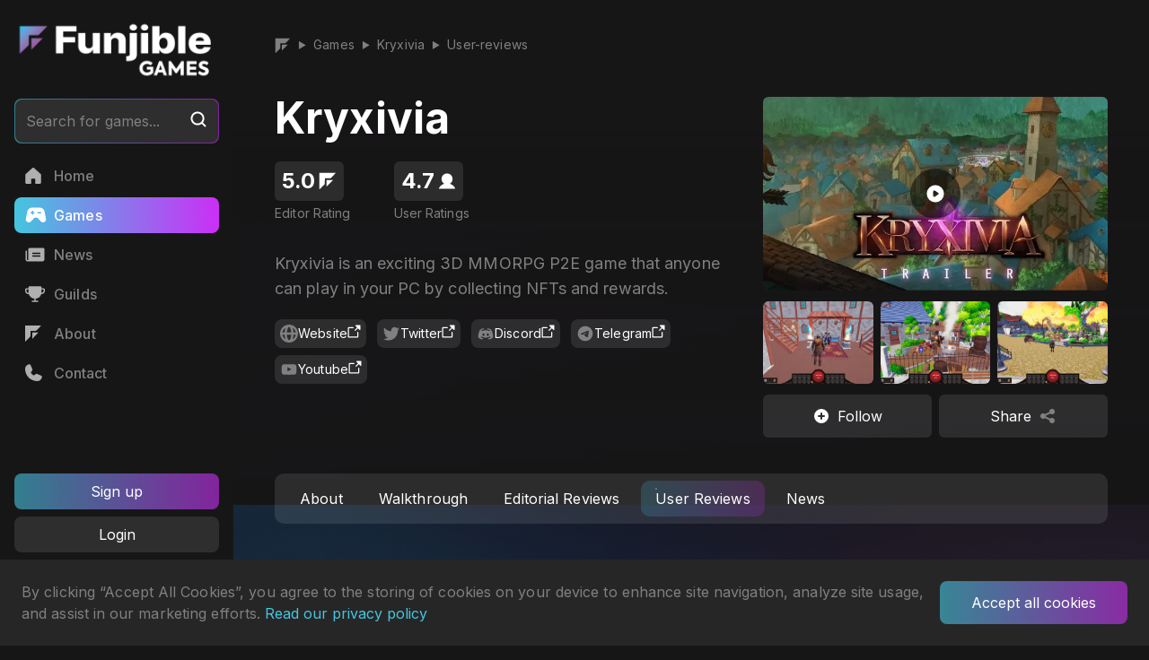

--- FILE ---
content_type: text/html; charset=utf-8
request_url: https://funjible.games/games/Kryxivia/user-reviews
body_size: 9056
content:
<!DOCTYPE html><html><head><meta charSet="utf-8"/><title>Kryxivia User Reviews: What Real Players Are Saying</title><meta name="robots" content="index,follow"/><meta name="description" content="Curious how others feel about Kryxivia? Read unfiltered reviews, honest ratings, and real feedback from the gaming community."/><meta name="twitter:card" content="summary_large_image"/><meta name="twitter:site" content="@FunjibleGames"/><meta name="twitter:creator" content="@FunjibleGames"/><meta property="og:title" content="Kryxivia User Reviews: What Real Players Are Saying"/><meta property="og:description" content="Curious how others feel about Kryxivia? Read unfiltered reviews, honest ratings, and real feedback from the gaming community."/><meta name="viewport" content="width=device-width, initial-scale=1.0"/><meta name="robots" content=""/><meta name="geo.region" content=""/><meta name="geo.placename" content=""/><meta name="geo.position" content=""/><meta name="ICBM" content=""/><meta name="next-head-count" content="15"/><link rel="apple-touch-icon" sizes="180x180" href="/assets/images/favicon/apple-touch-icon.png"/><link rel="icon" type="image/png" sizes="32x32" href="/assets/images/favicon/favicon-32x32.png"/><link rel="icon" type="image/png" sizes="16x16" href="/assets/images/favicon/favicon-16x16.png"/><link rel="manifest" href="/assets/images/favicon/site.webmanifest"/><link rel="mask-icon" href="/favicons/safari-pinned-tab.svg" color="#5bbad5"/><meta name="msapplication-TileColor" content="#da532c"/><meta name="theme-color" content="#ffffff"/><link rel="preconnect" href="https://fonts.gstatic.com" crossorigin /><link rel="preload" href="/_next/static/css/b96fa0995d8e8758.css" as="style"/><link rel="stylesheet" href="/_next/static/css/b96fa0995d8e8758.css" data-n-g=""/><noscript data-n-css=""></noscript><script defer="" nomodule="" src="/_next/static/chunks/polyfills-c67a75d1b6f99dc8.js"></script><script src="/_next/static/chunks/webpack-38cee4c0e358b1a3.js" defer=""></script><script src="/_next/static/chunks/framework-cd63f426528e6302.js" defer=""></script><script src="/_next/static/chunks/main-526b7c6f7246b557.js" defer=""></script><script src="/_next/static/chunks/pages/_app-fe76131fd5464673.js" defer=""></script><script src="/_next/static/chunks/462-bd4e69a63a1391f7.js" defer=""></script><script src="/_next/static/chunks/pages/games/%5Bslug%5D/user-reviews-f69cbc644ab9c9fe.js" defer=""></script><script src="/_next/static/gfE2cW2_vTuzNLW5X1NZ5/_buildManifest.js" defer=""></script><script src="/_next/static/gfE2cW2_vTuzNLW5X1NZ5/_ssgManifest.js" defer=""></script><style data-href="https://fonts.googleapis.com/css2?family=Inter:wght@100;200;300;400;500;600;700;800;900&display=swap">@font-face{font-family:'Inter';font-style:normal;font-weight:100;font-display:swap;src:url(https://fonts.gstatic.com/s/inter/v19/UcCO3FwrK3iLTeHuS_nVMrMxCp50SjIw2boKoduKmMEVuLyeMZs.woff) format('woff')}@font-face{font-family:'Inter';font-style:normal;font-weight:200;font-display:swap;src:url(https://fonts.gstatic.com/s/inter/v19/UcCO3FwrK3iLTeHuS_nVMrMxCp50SjIw2boKoduKmMEVuDyfMZs.woff) format('woff')}@font-face{font-family:'Inter';font-style:normal;font-weight:300;font-display:swap;src:url(https://fonts.gstatic.com/s/inter/v19/UcCO3FwrK3iLTeHuS_nVMrMxCp50SjIw2boKoduKmMEVuOKfMZs.woff) format('woff')}@font-face{font-family:'Inter';font-style:normal;font-weight:400;font-display:swap;src:url(https://fonts.gstatic.com/s/inter/v19/UcCO3FwrK3iLTeHuS_nVMrMxCp50SjIw2boKoduKmMEVuLyfMZs.woff) format('woff')}@font-face{font-family:'Inter';font-style:normal;font-weight:500;font-display:swap;src:url(https://fonts.gstatic.com/s/inter/v19/UcCO3FwrK3iLTeHuS_nVMrMxCp50SjIw2boKoduKmMEVuI6fMZs.woff) format('woff')}@font-face{font-family:'Inter';font-style:normal;font-weight:600;font-display:swap;src:url(https://fonts.gstatic.com/s/inter/v19/UcCO3FwrK3iLTeHuS_nVMrMxCp50SjIw2boKoduKmMEVuGKYMZs.woff) format('woff')}@font-face{font-family:'Inter';font-style:normal;font-weight:700;font-display:swap;src:url(https://fonts.gstatic.com/s/inter/v19/UcCO3FwrK3iLTeHuS_nVMrMxCp50SjIw2boKoduKmMEVuFuYMZs.woff) format('woff')}@font-face{font-family:'Inter';font-style:normal;font-weight:800;font-display:swap;src:url(https://fonts.gstatic.com/s/inter/v19/UcCO3FwrK3iLTeHuS_nVMrMxCp50SjIw2boKoduKmMEVuDyYMZs.woff) format('woff')}@font-face{font-family:'Inter';font-style:normal;font-weight:900;font-display:swap;src:url(https://fonts.gstatic.com/s/inter/v19/UcCO3FwrK3iLTeHuS_nVMrMxCp50SjIw2boKoduKmMEVuBWYMZs.woff) format('woff')}@font-face{font-family:'Inter';font-style:normal;font-weight:100;font-display:swap;src:url(https://fonts.gstatic.com/s/inter/v19/UcC73FwrK3iLTeHuS_nVMrMxCp50SjIa2JL7W0Q5n-wU.woff2) format('woff2');unicode-range:U+0460-052F,U+1C80-1C8A,U+20B4,U+2DE0-2DFF,U+A640-A69F,U+FE2E-FE2F}@font-face{font-family:'Inter';font-style:normal;font-weight:100;font-display:swap;src:url(https://fonts.gstatic.com/s/inter/v19/UcC73FwrK3iLTeHuS_nVMrMxCp50SjIa0ZL7W0Q5n-wU.woff2) format('woff2');unicode-range:U+0301,U+0400-045F,U+0490-0491,U+04B0-04B1,U+2116}@font-face{font-family:'Inter';font-style:normal;font-weight:100;font-display:swap;src:url(https://fonts.gstatic.com/s/inter/v19/UcC73FwrK3iLTeHuS_nVMrMxCp50SjIa2ZL7W0Q5n-wU.woff2) format('woff2');unicode-range:U+1F00-1FFF}@font-face{font-family:'Inter';font-style:normal;font-weight:100;font-display:swap;src:url(https://fonts.gstatic.com/s/inter/v19/UcC73FwrK3iLTeHuS_nVMrMxCp50SjIa1pL7W0Q5n-wU.woff2) format('woff2');unicode-range:U+0370-0377,U+037A-037F,U+0384-038A,U+038C,U+038E-03A1,U+03A3-03FF}@font-face{font-family:'Inter';font-style:normal;font-weight:100;font-display:swap;src:url(https://fonts.gstatic.com/s/inter/v19/UcC73FwrK3iLTeHuS_nVMrMxCp50SjIa2pL7W0Q5n-wU.woff2) format('woff2');unicode-range:U+0102-0103,U+0110-0111,U+0128-0129,U+0168-0169,U+01A0-01A1,U+01AF-01B0,U+0300-0301,U+0303-0304,U+0308-0309,U+0323,U+0329,U+1EA0-1EF9,U+20AB}@font-face{font-family:'Inter';font-style:normal;font-weight:100;font-display:swap;src:url(https://fonts.gstatic.com/s/inter/v19/UcC73FwrK3iLTeHuS_nVMrMxCp50SjIa25L7W0Q5n-wU.woff2) format('woff2');unicode-range:U+0100-02BA,U+02BD-02C5,U+02C7-02CC,U+02CE-02D7,U+02DD-02FF,U+0304,U+0308,U+0329,U+1D00-1DBF,U+1E00-1E9F,U+1EF2-1EFF,U+2020,U+20A0-20AB,U+20AD-20C0,U+2113,U+2C60-2C7F,U+A720-A7FF}@font-face{font-family:'Inter';font-style:normal;font-weight:100;font-display:swap;src:url(https://fonts.gstatic.com/s/inter/v19/UcC73FwrK3iLTeHuS_nVMrMxCp50SjIa1ZL7W0Q5nw.woff2) format('woff2');unicode-range:U+0000-00FF,U+0131,U+0152-0153,U+02BB-02BC,U+02C6,U+02DA,U+02DC,U+0304,U+0308,U+0329,U+2000-206F,U+20AC,U+2122,U+2191,U+2193,U+2212,U+2215,U+FEFF,U+FFFD}@font-face{font-family:'Inter';font-style:normal;font-weight:200;font-display:swap;src:url(https://fonts.gstatic.com/s/inter/v19/UcC73FwrK3iLTeHuS_nVMrMxCp50SjIa2JL7W0Q5n-wU.woff2) format('woff2');unicode-range:U+0460-052F,U+1C80-1C8A,U+20B4,U+2DE0-2DFF,U+A640-A69F,U+FE2E-FE2F}@font-face{font-family:'Inter';font-style:normal;font-weight:200;font-display:swap;src:url(https://fonts.gstatic.com/s/inter/v19/UcC73FwrK3iLTeHuS_nVMrMxCp50SjIa0ZL7W0Q5n-wU.woff2) format('woff2');unicode-range:U+0301,U+0400-045F,U+0490-0491,U+04B0-04B1,U+2116}@font-face{font-family:'Inter';font-style:normal;font-weight:200;font-display:swap;src:url(https://fonts.gstatic.com/s/inter/v19/UcC73FwrK3iLTeHuS_nVMrMxCp50SjIa2ZL7W0Q5n-wU.woff2) format('woff2');unicode-range:U+1F00-1FFF}@font-face{font-family:'Inter';font-style:normal;font-weight:200;font-display:swap;src:url(https://fonts.gstatic.com/s/inter/v19/UcC73FwrK3iLTeHuS_nVMrMxCp50SjIa1pL7W0Q5n-wU.woff2) format('woff2');unicode-range:U+0370-0377,U+037A-037F,U+0384-038A,U+038C,U+038E-03A1,U+03A3-03FF}@font-face{font-family:'Inter';font-style:normal;font-weight:200;font-display:swap;src:url(https://fonts.gstatic.com/s/inter/v19/UcC73FwrK3iLTeHuS_nVMrMxCp50SjIa2pL7W0Q5n-wU.woff2) format('woff2');unicode-range:U+0102-0103,U+0110-0111,U+0128-0129,U+0168-0169,U+01A0-01A1,U+01AF-01B0,U+0300-0301,U+0303-0304,U+0308-0309,U+0323,U+0329,U+1EA0-1EF9,U+20AB}@font-face{font-family:'Inter';font-style:normal;font-weight:200;font-display:swap;src:url(https://fonts.gstatic.com/s/inter/v19/UcC73FwrK3iLTeHuS_nVMrMxCp50SjIa25L7W0Q5n-wU.woff2) format('woff2');unicode-range:U+0100-02BA,U+02BD-02C5,U+02C7-02CC,U+02CE-02D7,U+02DD-02FF,U+0304,U+0308,U+0329,U+1D00-1DBF,U+1E00-1E9F,U+1EF2-1EFF,U+2020,U+20A0-20AB,U+20AD-20C0,U+2113,U+2C60-2C7F,U+A720-A7FF}@font-face{font-family:'Inter';font-style:normal;font-weight:200;font-display:swap;src:url(https://fonts.gstatic.com/s/inter/v19/UcC73FwrK3iLTeHuS_nVMrMxCp50SjIa1ZL7W0Q5nw.woff2) format('woff2');unicode-range:U+0000-00FF,U+0131,U+0152-0153,U+02BB-02BC,U+02C6,U+02DA,U+02DC,U+0304,U+0308,U+0329,U+2000-206F,U+20AC,U+2122,U+2191,U+2193,U+2212,U+2215,U+FEFF,U+FFFD}@font-face{font-family:'Inter';font-style:normal;font-weight:300;font-display:swap;src:url(https://fonts.gstatic.com/s/inter/v19/UcC73FwrK3iLTeHuS_nVMrMxCp50SjIa2JL7W0Q5n-wU.woff2) format('woff2');unicode-range:U+0460-052F,U+1C80-1C8A,U+20B4,U+2DE0-2DFF,U+A640-A69F,U+FE2E-FE2F}@font-face{font-family:'Inter';font-style:normal;font-weight:300;font-display:swap;src:url(https://fonts.gstatic.com/s/inter/v19/UcC73FwrK3iLTeHuS_nVMrMxCp50SjIa0ZL7W0Q5n-wU.woff2) format('woff2');unicode-range:U+0301,U+0400-045F,U+0490-0491,U+04B0-04B1,U+2116}@font-face{font-family:'Inter';font-style:normal;font-weight:300;font-display:swap;src:url(https://fonts.gstatic.com/s/inter/v19/UcC73FwrK3iLTeHuS_nVMrMxCp50SjIa2ZL7W0Q5n-wU.woff2) format('woff2');unicode-range:U+1F00-1FFF}@font-face{font-family:'Inter';font-style:normal;font-weight:300;font-display:swap;src:url(https://fonts.gstatic.com/s/inter/v19/UcC73FwrK3iLTeHuS_nVMrMxCp50SjIa1pL7W0Q5n-wU.woff2) format('woff2');unicode-range:U+0370-0377,U+037A-037F,U+0384-038A,U+038C,U+038E-03A1,U+03A3-03FF}@font-face{font-family:'Inter';font-style:normal;font-weight:300;font-display:swap;src:url(https://fonts.gstatic.com/s/inter/v19/UcC73FwrK3iLTeHuS_nVMrMxCp50SjIa2pL7W0Q5n-wU.woff2) format('woff2');unicode-range:U+0102-0103,U+0110-0111,U+0128-0129,U+0168-0169,U+01A0-01A1,U+01AF-01B0,U+0300-0301,U+0303-0304,U+0308-0309,U+0323,U+0329,U+1EA0-1EF9,U+20AB}@font-face{font-family:'Inter';font-style:normal;font-weight:300;font-display:swap;src:url(https://fonts.gstatic.com/s/inter/v19/UcC73FwrK3iLTeHuS_nVMrMxCp50SjIa25L7W0Q5n-wU.woff2) format('woff2');unicode-range:U+0100-02BA,U+02BD-02C5,U+02C7-02CC,U+02CE-02D7,U+02DD-02FF,U+0304,U+0308,U+0329,U+1D00-1DBF,U+1E00-1E9F,U+1EF2-1EFF,U+2020,U+20A0-20AB,U+20AD-20C0,U+2113,U+2C60-2C7F,U+A720-A7FF}@font-face{font-family:'Inter';font-style:normal;font-weight:300;font-display:swap;src:url(https://fonts.gstatic.com/s/inter/v19/UcC73FwrK3iLTeHuS_nVMrMxCp50SjIa1ZL7W0Q5nw.woff2) format('woff2');unicode-range:U+0000-00FF,U+0131,U+0152-0153,U+02BB-02BC,U+02C6,U+02DA,U+02DC,U+0304,U+0308,U+0329,U+2000-206F,U+20AC,U+2122,U+2191,U+2193,U+2212,U+2215,U+FEFF,U+FFFD}@font-face{font-family:'Inter';font-style:normal;font-weight:400;font-display:swap;src:url(https://fonts.gstatic.com/s/inter/v19/UcC73FwrK3iLTeHuS_nVMrMxCp50SjIa2JL7W0Q5n-wU.woff2) format('woff2');unicode-range:U+0460-052F,U+1C80-1C8A,U+20B4,U+2DE0-2DFF,U+A640-A69F,U+FE2E-FE2F}@font-face{font-family:'Inter';font-style:normal;font-weight:400;font-display:swap;src:url(https://fonts.gstatic.com/s/inter/v19/UcC73FwrK3iLTeHuS_nVMrMxCp50SjIa0ZL7W0Q5n-wU.woff2) format('woff2');unicode-range:U+0301,U+0400-045F,U+0490-0491,U+04B0-04B1,U+2116}@font-face{font-family:'Inter';font-style:normal;font-weight:400;font-display:swap;src:url(https://fonts.gstatic.com/s/inter/v19/UcC73FwrK3iLTeHuS_nVMrMxCp50SjIa2ZL7W0Q5n-wU.woff2) format('woff2');unicode-range:U+1F00-1FFF}@font-face{font-family:'Inter';font-style:normal;font-weight:400;font-display:swap;src:url(https://fonts.gstatic.com/s/inter/v19/UcC73FwrK3iLTeHuS_nVMrMxCp50SjIa1pL7W0Q5n-wU.woff2) format('woff2');unicode-range:U+0370-0377,U+037A-037F,U+0384-038A,U+038C,U+038E-03A1,U+03A3-03FF}@font-face{font-family:'Inter';font-style:normal;font-weight:400;font-display:swap;src:url(https://fonts.gstatic.com/s/inter/v19/UcC73FwrK3iLTeHuS_nVMrMxCp50SjIa2pL7W0Q5n-wU.woff2) format('woff2');unicode-range:U+0102-0103,U+0110-0111,U+0128-0129,U+0168-0169,U+01A0-01A1,U+01AF-01B0,U+0300-0301,U+0303-0304,U+0308-0309,U+0323,U+0329,U+1EA0-1EF9,U+20AB}@font-face{font-family:'Inter';font-style:normal;font-weight:400;font-display:swap;src:url(https://fonts.gstatic.com/s/inter/v19/UcC73FwrK3iLTeHuS_nVMrMxCp50SjIa25L7W0Q5n-wU.woff2) format('woff2');unicode-range:U+0100-02BA,U+02BD-02C5,U+02C7-02CC,U+02CE-02D7,U+02DD-02FF,U+0304,U+0308,U+0329,U+1D00-1DBF,U+1E00-1E9F,U+1EF2-1EFF,U+2020,U+20A0-20AB,U+20AD-20C0,U+2113,U+2C60-2C7F,U+A720-A7FF}@font-face{font-family:'Inter';font-style:normal;font-weight:400;font-display:swap;src:url(https://fonts.gstatic.com/s/inter/v19/UcC73FwrK3iLTeHuS_nVMrMxCp50SjIa1ZL7W0Q5nw.woff2) format('woff2');unicode-range:U+0000-00FF,U+0131,U+0152-0153,U+02BB-02BC,U+02C6,U+02DA,U+02DC,U+0304,U+0308,U+0329,U+2000-206F,U+20AC,U+2122,U+2191,U+2193,U+2212,U+2215,U+FEFF,U+FFFD}@font-face{font-family:'Inter';font-style:normal;font-weight:500;font-display:swap;src:url(https://fonts.gstatic.com/s/inter/v19/UcC73FwrK3iLTeHuS_nVMrMxCp50SjIa2JL7W0Q5n-wU.woff2) format('woff2');unicode-range:U+0460-052F,U+1C80-1C8A,U+20B4,U+2DE0-2DFF,U+A640-A69F,U+FE2E-FE2F}@font-face{font-family:'Inter';font-style:normal;font-weight:500;font-display:swap;src:url(https://fonts.gstatic.com/s/inter/v19/UcC73FwrK3iLTeHuS_nVMrMxCp50SjIa0ZL7W0Q5n-wU.woff2) format('woff2');unicode-range:U+0301,U+0400-045F,U+0490-0491,U+04B0-04B1,U+2116}@font-face{font-family:'Inter';font-style:normal;font-weight:500;font-display:swap;src:url(https://fonts.gstatic.com/s/inter/v19/UcC73FwrK3iLTeHuS_nVMrMxCp50SjIa2ZL7W0Q5n-wU.woff2) format('woff2');unicode-range:U+1F00-1FFF}@font-face{font-family:'Inter';font-style:normal;font-weight:500;font-display:swap;src:url(https://fonts.gstatic.com/s/inter/v19/UcC73FwrK3iLTeHuS_nVMrMxCp50SjIa1pL7W0Q5n-wU.woff2) format('woff2');unicode-range:U+0370-0377,U+037A-037F,U+0384-038A,U+038C,U+038E-03A1,U+03A3-03FF}@font-face{font-family:'Inter';font-style:normal;font-weight:500;font-display:swap;src:url(https://fonts.gstatic.com/s/inter/v19/UcC73FwrK3iLTeHuS_nVMrMxCp50SjIa2pL7W0Q5n-wU.woff2) format('woff2');unicode-range:U+0102-0103,U+0110-0111,U+0128-0129,U+0168-0169,U+01A0-01A1,U+01AF-01B0,U+0300-0301,U+0303-0304,U+0308-0309,U+0323,U+0329,U+1EA0-1EF9,U+20AB}@font-face{font-family:'Inter';font-style:normal;font-weight:500;font-display:swap;src:url(https://fonts.gstatic.com/s/inter/v19/UcC73FwrK3iLTeHuS_nVMrMxCp50SjIa25L7W0Q5n-wU.woff2) format('woff2');unicode-range:U+0100-02BA,U+02BD-02C5,U+02C7-02CC,U+02CE-02D7,U+02DD-02FF,U+0304,U+0308,U+0329,U+1D00-1DBF,U+1E00-1E9F,U+1EF2-1EFF,U+2020,U+20A0-20AB,U+20AD-20C0,U+2113,U+2C60-2C7F,U+A720-A7FF}@font-face{font-family:'Inter';font-style:normal;font-weight:500;font-display:swap;src:url(https://fonts.gstatic.com/s/inter/v19/UcC73FwrK3iLTeHuS_nVMrMxCp50SjIa1ZL7W0Q5nw.woff2) format('woff2');unicode-range:U+0000-00FF,U+0131,U+0152-0153,U+02BB-02BC,U+02C6,U+02DA,U+02DC,U+0304,U+0308,U+0329,U+2000-206F,U+20AC,U+2122,U+2191,U+2193,U+2212,U+2215,U+FEFF,U+FFFD}@font-face{font-family:'Inter';font-style:normal;font-weight:600;font-display:swap;src:url(https://fonts.gstatic.com/s/inter/v19/UcC73FwrK3iLTeHuS_nVMrMxCp50SjIa2JL7W0Q5n-wU.woff2) format('woff2');unicode-range:U+0460-052F,U+1C80-1C8A,U+20B4,U+2DE0-2DFF,U+A640-A69F,U+FE2E-FE2F}@font-face{font-family:'Inter';font-style:normal;font-weight:600;font-display:swap;src:url(https://fonts.gstatic.com/s/inter/v19/UcC73FwrK3iLTeHuS_nVMrMxCp50SjIa0ZL7W0Q5n-wU.woff2) format('woff2');unicode-range:U+0301,U+0400-045F,U+0490-0491,U+04B0-04B1,U+2116}@font-face{font-family:'Inter';font-style:normal;font-weight:600;font-display:swap;src:url(https://fonts.gstatic.com/s/inter/v19/UcC73FwrK3iLTeHuS_nVMrMxCp50SjIa2ZL7W0Q5n-wU.woff2) format('woff2');unicode-range:U+1F00-1FFF}@font-face{font-family:'Inter';font-style:normal;font-weight:600;font-display:swap;src:url(https://fonts.gstatic.com/s/inter/v19/UcC73FwrK3iLTeHuS_nVMrMxCp50SjIa1pL7W0Q5n-wU.woff2) format('woff2');unicode-range:U+0370-0377,U+037A-037F,U+0384-038A,U+038C,U+038E-03A1,U+03A3-03FF}@font-face{font-family:'Inter';font-style:normal;font-weight:600;font-display:swap;src:url(https://fonts.gstatic.com/s/inter/v19/UcC73FwrK3iLTeHuS_nVMrMxCp50SjIa2pL7W0Q5n-wU.woff2) format('woff2');unicode-range:U+0102-0103,U+0110-0111,U+0128-0129,U+0168-0169,U+01A0-01A1,U+01AF-01B0,U+0300-0301,U+0303-0304,U+0308-0309,U+0323,U+0329,U+1EA0-1EF9,U+20AB}@font-face{font-family:'Inter';font-style:normal;font-weight:600;font-display:swap;src:url(https://fonts.gstatic.com/s/inter/v19/UcC73FwrK3iLTeHuS_nVMrMxCp50SjIa25L7W0Q5n-wU.woff2) format('woff2');unicode-range:U+0100-02BA,U+02BD-02C5,U+02C7-02CC,U+02CE-02D7,U+02DD-02FF,U+0304,U+0308,U+0329,U+1D00-1DBF,U+1E00-1E9F,U+1EF2-1EFF,U+2020,U+20A0-20AB,U+20AD-20C0,U+2113,U+2C60-2C7F,U+A720-A7FF}@font-face{font-family:'Inter';font-style:normal;font-weight:600;font-display:swap;src:url(https://fonts.gstatic.com/s/inter/v19/UcC73FwrK3iLTeHuS_nVMrMxCp50SjIa1ZL7W0Q5nw.woff2) format('woff2');unicode-range:U+0000-00FF,U+0131,U+0152-0153,U+02BB-02BC,U+02C6,U+02DA,U+02DC,U+0304,U+0308,U+0329,U+2000-206F,U+20AC,U+2122,U+2191,U+2193,U+2212,U+2215,U+FEFF,U+FFFD}@font-face{font-family:'Inter';font-style:normal;font-weight:700;font-display:swap;src:url(https://fonts.gstatic.com/s/inter/v19/UcC73FwrK3iLTeHuS_nVMrMxCp50SjIa2JL7W0Q5n-wU.woff2) format('woff2');unicode-range:U+0460-052F,U+1C80-1C8A,U+20B4,U+2DE0-2DFF,U+A640-A69F,U+FE2E-FE2F}@font-face{font-family:'Inter';font-style:normal;font-weight:700;font-display:swap;src:url(https://fonts.gstatic.com/s/inter/v19/UcC73FwrK3iLTeHuS_nVMrMxCp50SjIa0ZL7W0Q5n-wU.woff2) format('woff2');unicode-range:U+0301,U+0400-045F,U+0490-0491,U+04B0-04B1,U+2116}@font-face{font-family:'Inter';font-style:normal;font-weight:700;font-display:swap;src:url(https://fonts.gstatic.com/s/inter/v19/UcC73FwrK3iLTeHuS_nVMrMxCp50SjIa2ZL7W0Q5n-wU.woff2) format('woff2');unicode-range:U+1F00-1FFF}@font-face{font-family:'Inter';font-style:normal;font-weight:700;font-display:swap;src:url(https://fonts.gstatic.com/s/inter/v19/UcC73FwrK3iLTeHuS_nVMrMxCp50SjIa1pL7W0Q5n-wU.woff2) format('woff2');unicode-range:U+0370-0377,U+037A-037F,U+0384-038A,U+038C,U+038E-03A1,U+03A3-03FF}@font-face{font-family:'Inter';font-style:normal;font-weight:700;font-display:swap;src:url(https://fonts.gstatic.com/s/inter/v19/UcC73FwrK3iLTeHuS_nVMrMxCp50SjIa2pL7W0Q5n-wU.woff2) format('woff2');unicode-range:U+0102-0103,U+0110-0111,U+0128-0129,U+0168-0169,U+01A0-01A1,U+01AF-01B0,U+0300-0301,U+0303-0304,U+0308-0309,U+0323,U+0329,U+1EA0-1EF9,U+20AB}@font-face{font-family:'Inter';font-style:normal;font-weight:700;font-display:swap;src:url(https://fonts.gstatic.com/s/inter/v19/UcC73FwrK3iLTeHuS_nVMrMxCp50SjIa25L7W0Q5n-wU.woff2) format('woff2');unicode-range:U+0100-02BA,U+02BD-02C5,U+02C7-02CC,U+02CE-02D7,U+02DD-02FF,U+0304,U+0308,U+0329,U+1D00-1DBF,U+1E00-1E9F,U+1EF2-1EFF,U+2020,U+20A0-20AB,U+20AD-20C0,U+2113,U+2C60-2C7F,U+A720-A7FF}@font-face{font-family:'Inter';font-style:normal;font-weight:700;font-display:swap;src:url(https://fonts.gstatic.com/s/inter/v19/UcC73FwrK3iLTeHuS_nVMrMxCp50SjIa1ZL7W0Q5nw.woff2) format('woff2');unicode-range:U+0000-00FF,U+0131,U+0152-0153,U+02BB-02BC,U+02C6,U+02DA,U+02DC,U+0304,U+0308,U+0329,U+2000-206F,U+20AC,U+2122,U+2191,U+2193,U+2212,U+2215,U+FEFF,U+FFFD}@font-face{font-family:'Inter';font-style:normal;font-weight:800;font-display:swap;src:url(https://fonts.gstatic.com/s/inter/v19/UcC73FwrK3iLTeHuS_nVMrMxCp50SjIa2JL7W0Q5n-wU.woff2) format('woff2');unicode-range:U+0460-052F,U+1C80-1C8A,U+20B4,U+2DE0-2DFF,U+A640-A69F,U+FE2E-FE2F}@font-face{font-family:'Inter';font-style:normal;font-weight:800;font-display:swap;src:url(https://fonts.gstatic.com/s/inter/v19/UcC73FwrK3iLTeHuS_nVMrMxCp50SjIa0ZL7W0Q5n-wU.woff2) format('woff2');unicode-range:U+0301,U+0400-045F,U+0490-0491,U+04B0-04B1,U+2116}@font-face{font-family:'Inter';font-style:normal;font-weight:800;font-display:swap;src:url(https://fonts.gstatic.com/s/inter/v19/UcC73FwrK3iLTeHuS_nVMrMxCp50SjIa2ZL7W0Q5n-wU.woff2) format('woff2');unicode-range:U+1F00-1FFF}@font-face{font-family:'Inter';font-style:normal;font-weight:800;font-display:swap;src:url(https://fonts.gstatic.com/s/inter/v19/UcC73FwrK3iLTeHuS_nVMrMxCp50SjIa1pL7W0Q5n-wU.woff2) format('woff2');unicode-range:U+0370-0377,U+037A-037F,U+0384-038A,U+038C,U+038E-03A1,U+03A3-03FF}@font-face{font-family:'Inter';font-style:normal;font-weight:800;font-display:swap;src:url(https://fonts.gstatic.com/s/inter/v19/UcC73FwrK3iLTeHuS_nVMrMxCp50SjIa2pL7W0Q5n-wU.woff2) format('woff2');unicode-range:U+0102-0103,U+0110-0111,U+0128-0129,U+0168-0169,U+01A0-01A1,U+01AF-01B0,U+0300-0301,U+0303-0304,U+0308-0309,U+0323,U+0329,U+1EA0-1EF9,U+20AB}@font-face{font-family:'Inter';font-style:normal;font-weight:800;font-display:swap;src:url(https://fonts.gstatic.com/s/inter/v19/UcC73FwrK3iLTeHuS_nVMrMxCp50SjIa25L7W0Q5n-wU.woff2) format('woff2');unicode-range:U+0100-02BA,U+02BD-02C5,U+02C7-02CC,U+02CE-02D7,U+02DD-02FF,U+0304,U+0308,U+0329,U+1D00-1DBF,U+1E00-1E9F,U+1EF2-1EFF,U+2020,U+20A0-20AB,U+20AD-20C0,U+2113,U+2C60-2C7F,U+A720-A7FF}@font-face{font-family:'Inter';font-style:normal;font-weight:800;font-display:swap;src:url(https://fonts.gstatic.com/s/inter/v19/UcC73FwrK3iLTeHuS_nVMrMxCp50SjIa1ZL7W0Q5nw.woff2) format('woff2');unicode-range:U+0000-00FF,U+0131,U+0152-0153,U+02BB-02BC,U+02C6,U+02DA,U+02DC,U+0304,U+0308,U+0329,U+2000-206F,U+20AC,U+2122,U+2191,U+2193,U+2212,U+2215,U+FEFF,U+FFFD}@font-face{font-family:'Inter';font-style:normal;font-weight:900;font-display:swap;src:url(https://fonts.gstatic.com/s/inter/v19/UcC73FwrK3iLTeHuS_nVMrMxCp50SjIa2JL7W0Q5n-wU.woff2) format('woff2');unicode-range:U+0460-052F,U+1C80-1C8A,U+20B4,U+2DE0-2DFF,U+A640-A69F,U+FE2E-FE2F}@font-face{font-family:'Inter';font-style:normal;font-weight:900;font-display:swap;src:url(https://fonts.gstatic.com/s/inter/v19/UcC73FwrK3iLTeHuS_nVMrMxCp50SjIa0ZL7W0Q5n-wU.woff2) format('woff2');unicode-range:U+0301,U+0400-045F,U+0490-0491,U+04B0-04B1,U+2116}@font-face{font-family:'Inter';font-style:normal;font-weight:900;font-display:swap;src:url(https://fonts.gstatic.com/s/inter/v19/UcC73FwrK3iLTeHuS_nVMrMxCp50SjIa2ZL7W0Q5n-wU.woff2) format('woff2');unicode-range:U+1F00-1FFF}@font-face{font-family:'Inter';font-style:normal;font-weight:900;font-display:swap;src:url(https://fonts.gstatic.com/s/inter/v19/UcC73FwrK3iLTeHuS_nVMrMxCp50SjIa1pL7W0Q5n-wU.woff2) format('woff2');unicode-range:U+0370-0377,U+037A-037F,U+0384-038A,U+038C,U+038E-03A1,U+03A3-03FF}@font-face{font-family:'Inter';font-style:normal;font-weight:900;font-display:swap;src:url(https://fonts.gstatic.com/s/inter/v19/UcC73FwrK3iLTeHuS_nVMrMxCp50SjIa2pL7W0Q5n-wU.woff2) format('woff2');unicode-range:U+0102-0103,U+0110-0111,U+0128-0129,U+0168-0169,U+01A0-01A1,U+01AF-01B0,U+0300-0301,U+0303-0304,U+0308-0309,U+0323,U+0329,U+1EA0-1EF9,U+20AB}@font-face{font-family:'Inter';font-style:normal;font-weight:900;font-display:swap;src:url(https://fonts.gstatic.com/s/inter/v19/UcC73FwrK3iLTeHuS_nVMrMxCp50SjIa25L7W0Q5n-wU.woff2) format('woff2');unicode-range:U+0100-02BA,U+02BD-02C5,U+02C7-02CC,U+02CE-02D7,U+02DD-02FF,U+0304,U+0308,U+0329,U+1D00-1DBF,U+1E00-1E9F,U+1EF2-1EFF,U+2020,U+20A0-20AB,U+20AD-20C0,U+2113,U+2C60-2C7F,U+A720-A7FF}@font-face{font-family:'Inter';font-style:normal;font-weight:900;font-display:swap;src:url(https://fonts.gstatic.com/s/inter/v19/UcC73FwrK3iLTeHuS_nVMrMxCp50SjIa1ZL7W0Q5nw.woff2) format('woff2');unicode-range:U+0000-00FF,U+0131,U+0152-0153,U+02BB-02BC,U+02C6,U+02DA,U+02DC,U+0304,U+0308,U+0329,U+2000-206F,U+20AC,U+2122,U+2191,U+2193,U+2212,U+2215,U+FEFF,U+FFFD}</style></head><body><noscript><iframe src="https://www.googletagmanager.com/ns.html?id=G-YHXPBEXS3B"
              height="0" width="0" style="display:none;visibility:hidden"></iframe></noscript><div id="__next"><div class="app"><div class="main-layout" id="mainLayout"><i class="main-layout__bg"></i><div class="hidden lg:block main-layout__side-bar"><div class="h-full px-4 overflow-auto"><div class="flex flex-col justify-between h-full"><div class="mb-2 tall:mb-4"><div class="py-5 tall:py-9"><a href="/"><img src="/assets/images/fg-full-logo.png" alt="logo" class="w-28 lg:w-auto"/></a></div><div class="mb-4 tall:mb-8"><a href="/games?slug=Kryxivia&amp;search=&amp;sortBy=6"><div class="hidden lg:flex relative rounded-lg bg-highlight--60 p-px"><button data-testid="button" type="button" class="disabled:text-gray-700 disabled:hover:bg-white/10 flex justify-between w-full h-full bg-input-bg text-content rounded-lg border-secondary/60 p-3 hover:bg-input-bg">Search for games...<div class="flex items-center"><span style="box-sizing:border-box;display:inline-block;overflow:hidden;width:initial;height:initial;background:none;opacity:1;border:0;margin:0;padding:0;position:relative;max-width:100%"><span style="box-sizing:border-box;display:block;width:initial;height:initial;background:none;opacity:1;border:0;margin:0;padding:0;max-width:100%"><img style="display:block;max-width:100%;width:initial;height:initial;background:none;opacity:1;border:0;margin:0;padding:0" alt="" aria-hidden="true" src="data:image/svg+xml,%3csvg%20xmlns=%27http://www.w3.org/2000/svg%27%20version=%271.1%27%20width=%2720%27%20height=%2720%27/%3e"/></span><img src="[data-uri]" decoding="async" data-nimg="intrinsic" style="position:absolute;top:0;left:0;bottom:0;right:0;box-sizing:border-box;padding:0;border:none;margin:auto;display:block;width:0;height:0;min-width:100%;max-width:100%;min-height:100%;max-height:100%"/><noscript><img srcSet="/assets/images/icn-search.svg 1x, /assets/images/icn-search.svg 2x" src="/assets/images/icn-search.svg" decoding="async" data-nimg="intrinsic" style="position:absolute;top:0;left:0;bottom:0;right:0;box-sizing:border-box;padding:0;border:none;margin:auto;display:block;width:0;height:0;min-width:100%;max-width:100%;min-height:100%;max-height:100%" loading="lazy"/></noscript></span></div></button></div><div class="lg:hidden relative rounded-lg"><div class="flex items-center p-3 rounded-lg"><i class="w-8"><svg width="20" height="20" viewBox="0 0 20 20" fill="none" xmlns="http://www.w3.org/2000/svg" class="fill-gray-500 w-[18px] h-[18px]"><path d="M14.4259 12.996C14.0353 12.6055 13.4022 12.6055 13.0116 12.996C12.6211 13.3865 12.6211 14.0197 13.0116 14.4102L14.4259 12.996ZM16.8085 18.2071C17.199 18.5976 17.8322 18.5976 18.2227 18.2071C18.6133 17.8166 18.6133 17.1834 18.2227 16.7929L16.8085 18.2071ZM14.6406 9.0625C14.6406 12.1346 12.1502 14.625 9.07812 14.625V16.625C13.2548 16.625 16.6406 13.2392 16.6406 9.0625H14.6406ZM9.07812 14.625C6.00604 14.625 3.51562 12.1346 3.51562 9.0625H1.51562C1.51562 13.2392 4.90147 16.625 9.07812 16.625V14.625ZM3.51562 9.0625C3.51562 5.99042 6.00604 3.5 9.07812 3.5V1.5C4.90147 1.5 1.51562 4.88585 1.51562 9.0625H3.51562ZM9.07812 3.5C12.1502 3.5 14.6406 5.99042 14.6406 9.0625H16.6406C16.6406 4.88585 13.2548 1.5 9.07812 1.5V3.5ZM13.0116 14.4102L16.8085 18.2071L18.2227 16.7929L14.4259 12.996L13.0116 14.4102Z" fill="white"></path></svg></i><p class="font-medium text-content">Search</p></div></div></a></div><nav><ul><li class="mb-4 lg:mb-1 lg:tall:mb-4 hover:bg-white/20 rounded-lg"><a href="/"><div class="flex items-center px-3 py-3 md:py-2 lg:tall:py-3 rounded-lg"><i class="w-8 "><svg width="18" height="18" viewBox="0 0 18 18" fill="#ffffff" xmlns="http://www.w3.org/2000/svg" class="fill-gray-500"><path d="M17.2896 7.01896L9.98718 0.382912C9.71794 0.136601 9.36626 0 9.00135 0C8.63645 0 8.28476 0.136601 8.01553 0.382912L0.713132 7.01896C0.563619 7.15575 0.444208 7.32215 0.362491 7.50758C0.280774 7.69302 0.23854 7.89343 0.238476 8.09607V16.503C0.232539 16.8712 0.362531 17.2286 0.603596 17.507C0.740414 17.6626 0.908956 17.7871 1.09789 17.8721C1.28683 17.9571 1.49177 18.0007 1.69896 17.9999H6.08039C6.27407 17.9999 6.4598 17.923 6.59675 17.7861C6.7337 17.6491 6.81063 17.4634 6.81063 17.2697V12.8883C6.81063 12.6946 6.88757 12.5089 7.02452 12.3719C7.16146 12.235 7.3472 12.158 7.54087 12.158H10.4618C10.6555 12.158 10.8412 12.235 10.9782 12.3719C11.1151 12.5089 11.1921 12.6946 11.1921 12.8883V17.2697C11.1921 17.4634 11.269 17.6491 11.406 17.7861C11.5429 17.923 11.7286 17.9999 11.9223 17.9999H16.3037C16.546 18.0021 16.7848 17.9424 16.9975 17.8265C17.229 17.7005 17.4223 17.5145 17.5572 17.288C17.6921 17.0616 17.7636 16.803 17.7642 16.5395V8.09607C17.7642 7.89343 17.7219 7.69302 17.6402 7.50758C17.5585 7.32215 17.4391 7.15575 17.2896 7.01896Z"></path></svg></i><p class="font-medium text-content">Home</p></div></a></li><li class="mb-4 lg:mb-1 lg:tall:mb-4 hover:bg-white/20 rounded-lg"><a href="/games"><div class="flex items-center px-3 py-3 md:py-2 lg:tall:py-3 rounded-lg bg-gradient-to-r from-primary to-secondary"><i class="w-8 "><svg width="24" height="17" viewBox="0 0 24 17" fill="white" xmlns="http://www.w3.org/2000/svg" class="fill-white"><path d="M23.2035 13.0352H23.1941L21.666 5.11328C21.666 5.10391 21.666 5.10391 21.6566 5.09453C21.4217 3.79841 20.7394 2.62583 19.7286 1.78121C18.7178 0.93659 17.4426 0.473495 16.1254 0.472656L7.87536 0.500781C6.55197 0.498744 5.27038 0.964156 4.25667 1.81491C3.24297 2.66567 2.5623 3.8471 2.33474 5.15078V5.16953L0.806614 13.0258C0.728431 13.4623 0.737303 13.9101 0.832721 14.3432C0.928139 14.7763 1.10822 15.1863 1.36261 15.5496C1.61701 15.9129 1.9407 16.2223 2.31507 16.4601C2.68945 16.6979 3.10714 16.8593 3.54411 16.9352C3.73556 16.9729 3.93024 16.9917 4.12536 16.9914C5.0205 16.9895 5.87906 16.636 6.51599 16.007L6.55349 15.9602L10.3691 11.7414L13.641 11.7227L17.4472 15.9695L17.4941 16.0164C18.1264 16.6465 18.9827 17.0005 19.8754 17.0008C20.0736 17.0007 20.2713 16.9818 20.466 16.9445C21.3462 16.7868 22.1282 16.287 22.6411 15.5545C23.1541 14.822 23.3562 13.9163 23.2035 13.0352ZM9.75036 6.87578H9.00036V7.62578C9.00036 7.82469 8.92135 8.01546 8.78069 8.15611C8.64004 8.29676 8.44928 8.37578 8.25036 8.37578C8.05145 8.37578 7.86069 8.29676 7.72003 8.15611C7.57938 8.01546 7.50036 7.82469 7.50036 7.62578V6.87578H6.75036C6.55145 6.87578 6.36069 6.79676 6.22003 6.65611C6.07938 6.51546 6.00036 6.32469 6.00036 6.12578C6.00036 5.92687 6.07938 5.7361 6.22003 5.59545C6.36069 5.4548 6.55145 5.37578 6.75036 5.37578H7.50036V4.62578C7.50036 4.42687 7.57938 4.2361 7.72003 4.09545C7.86069 3.9548 8.05145 3.87578 8.25036 3.87578C8.44928 3.87578 8.64004 3.9548 8.78069 4.09545C8.92135 4.2361 9.00036 4.42687 9.00036 4.62578V5.37578H9.75036C9.94928 5.37578 10.14 5.4548 10.2807 5.59545C10.4213 5.7361 10.5004 5.92687 10.5004 6.12578C10.5004 6.32469 10.4213 6.51546 10.2807 6.65611C10.14 6.79676 9.94928 6.87578 9.75036 6.87578ZM13.5004 6.12578C13.5004 5.92687 13.5794 5.7361 13.72 5.59545C13.8607 5.4548 14.0515 5.37578 14.2504 5.37578H17.2504C17.4493 5.37578 17.64 5.4548 17.7807 5.59545C17.9213 5.7361 18.0004 5.92687 18.0004 6.12578C18.0004 6.32469 17.9213 6.51546 17.7807 6.65611C17.64 6.79676 17.4493 6.87578 17.2504 6.87578H14.2504C14.0515 6.87578 13.8607 6.79676 13.72 6.65611C13.5794 6.51546 13.5004 6.32469 13.5004 6.12578Z"></path></svg></i><p class="font-medium text-white">Games</p></div></a></li><li class="mb-4 lg:mb-1 lg:tall:mb-4 hover:bg-white/20 rounded-lg"><a href="/news"><div class="flex items-center px-3 py-3 md:py-2 lg:tall:py-3 rounded-lg"><i class="w-8 "><svg width="22" height="16" viewBox="0 0 22 16" fill="white" xmlns="http://www.w3.org/2000/svg" class="fill-gray-500"><path d="M20 0.5H5C4.60218 0.5 4.22064 0.658035 3.93934 0.93934C3.65804 1.22064 3.5 1.60218 3.5 2V13.25C3.5 13.4489 3.42098 13.6397 3.28033 13.7803C3.13968 13.921 2.94891 14 2.75 14C2.55109 14 2.36032 13.921 2.21967 13.7803C2.07902 13.6397 2 13.4489 2 13.25V4.25C2 4.05109 1.92098 3.86032 1.78033 3.71967C1.63968 3.57902 1.44891 3.5 1.25 3.5C1.05109 3.5 0.860322 3.57902 0.71967 3.71967C0.579018 3.86032 0.5 4.05109 0.5 4.25V13.25C0.5 13.8467 0.737053 14.419 1.15901 14.841C1.58097 15.2629 2.15326 15.5 2.75 15.5H19.25C19.846 15.4975 20.4168 15.2597 20.8383 14.8383C21.2597 14.4168 21.4975 13.846 21.5 13.25V2C21.5 1.60218 21.342 1.22064 21.0607 0.93934C20.7794 0.658035 20.3978 0.5 20 0.5ZM16.25 10.25H8.75C8.55109 10.25 8.36032 10.171 8.21967 10.0303C8.07902 9.88968 8 9.69891 8 9.5C8 9.30109 8.07902 9.11032 8.21967 8.96967C8.36032 8.82902 8.55109 8.75 8.75 8.75H16.25C16.4489 8.75 16.6397 8.82902 16.7803 8.96967C16.921 9.11032 17 9.30109 17 9.5C17 9.69891 16.921 9.88968 16.7803 10.0303C16.6397 10.171 16.4489 10.25 16.25 10.25ZM16.25 7.25H8.75C8.55109 7.25 8.36032 7.17098 8.21967 7.03033C8.07902 6.88968 8 6.69891 8 6.5C8 6.30109 8.07902 6.11032 8.21967 5.96967C8.36032 5.82902 8.55109 5.75 8.75 5.75H16.25C16.4489 5.75 16.6397 5.82902 16.7803 5.96967C16.921 6.11032 17 6.30109 17 6.5C17 6.69891 16.921 6.88968 16.7803 7.03033C16.6397 7.17098 16.4489 7.25 16.25 7.25Z"></path></svg></i><p class="font-medium text-content">News</p></div></a></li><li class="mb-4 lg:mb-1 lg:tall:mb-4 hover:bg-white/20 rounded-lg"><a href="/guilds"><div class="flex items-center px-3 py-3 md:py-2 lg:tall:py-3 rounded-lg"><i class="w-8 "><svg width="22" height="18" viewBox="0 0 22 18" fill="white" xmlns="http://www.w3.org/2000/svg" class="fill-gray-500"><path d="M20.5339 2.40221H18.3349V1.66918C18.3349 1.28036 18.1804 0.907461 17.9055 0.632523C17.6305 0.357584 17.2576 0.203125 16.8688 0.203125H5.14036C4.75154 0.203125 4.37864 0.357584 4.1037 0.632523C3.82876 0.907461 3.6743 1.28036 3.6743 1.66918V2.40221H1.46606C1.07723 2.40221 0.704337 2.55667 0.429398 2.83161C0.154459 3.10654 0 3.47944 0 3.86826V5.33432C0 6.30637 0.386147 7.23862 1.07349 7.92596C1.76084 8.61331 2.69308 8.99946 3.66514 8.99946H4.03165C4.92045 11.7391 7.3486 13.7916 10.2716 14.094V16.3297H8.07247C7.87806 16.3297 7.69161 16.407 7.55414 16.5444C7.41667 16.6819 7.33944 16.8684 7.33944 17.0628C7.33944 17.2572 7.41667 17.4436 7.55414 17.5811C7.69161 17.7186 7.87806 17.7958 8.07247 17.7958H13.9367C14.1311 17.7958 14.3176 17.7186 14.455 17.5811C14.5925 17.4436 14.6697 17.2572 14.6697 17.0628C14.6697 16.8684 14.5925 16.6819 14.455 16.5444C14.3176 16.407 14.1311 16.3297 13.9367 16.3297H11.7376V14.094C13.1659 13.9537 14.5213 13.3957 15.6343 12.4897C16.7473 11.5836 17.5687 10.3696 17.9958 8.99946H18.3349C19.3069 8.99946 20.2392 8.61331 20.9265 7.92596C21.6139 7.23862 22 6.30637 22 5.33432V3.86826C22 3.47944 21.8455 3.10654 21.5706 2.83161C21.2957 2.55667 20.9228 2.40221 20.5339 2.40221ZM3.66514 7.5334C3.08191 7.5334 2.52256 7.30171 2.11015 6.88931C1.69774 6.4769 1.46606 5.91755 1.46606 5.33432V3.86826H3.6743V6.71791C3.67561 6.99035 3.6909 7.26253 3.72012 7.5334H3.66514ZM20.5339 5.33432C20.5315 5.91681 20.2991 6.47475 19.8872 6.88664C19.4753 7.29853 18.9174 7.53099 18.3349 7.5334H18.2982C18.3243 7.28996 18.3366 7.04522 18.3349 6.80037V3.86826H20.5339V5.33432Z"></path></svg></i><p class="font-medium text-content">Guilds</p></div></a></li><li class="mb-4 lg:mb-1 lg:tall:mb-4 hover:bg-white/20 rounded-lg"><a href="/about"><div class="flex items-center px-3 py-3 md:py-2 lg:tall:py-3 rounded-lg"><i class="w-8 "><svg width="18" height="18" viewBox="0 0 18 18" fill="white" xmlns="http://www.w3.org/2000/svg" class="fill-gray-500"><path d="M0 18V0H18C15.9106 2.05042 12.3253 5.87227 12.0738 5.87899L10.7121 5.9126C9.21632 5.95294 7.71716 5.9126 5.95305 5.9126C5.95305 7.59328 5.88932 11.8521 5.85579 12.2454C5.82225 12.6387 1.85802 16.1143 0 18Z"></path><path d="M7.89519 7.69757H15.0422C12.6677 10.0841 10.2529 12.5009 7.89519 14.8707V7.69757Z"></path></svg></i><p class="font-medium text-content">About</p></div></a></li><li class="mb-2 tall:mb-4 cursor-pointer hover:bg-white/20 rounded-lg"><button class="w-full"><div class="flex items-center px-3 py-3 md:py-2 lg:tall:py-3 rounded-lg"><i class="w-8 "><svg width="19" height="19" viewBox="0 0 19 19" fill="white" xmlns="http://www.w3.org/2000/svg" class="fill-gray-500"><path d="M17.8125 12.8492L13.4156 10.9742C13.1888 10.8725 12.9397 10.8303 12.692 10.8516C12.4443 10.8729 12.2061 10.9571 12 11.096L9.64687 12.6617C8.21273 11.9651 7.05158 10.8106 6.34687 9.3804L7.90312 6.99915C8.04116 6.79279 8.12547 6.55521 8.14839 6.308C8.17131 6.06078 8.13212 5.81175 8.03437 5.58353L6.15 1.18665C6.01851 0.88976 5.79586 0.642469 5.51435 0.480644C5.23284 0.318818 4.90711 0.250869 4.58437 0.286653C3.31837 0.452501 2.15566 1.07244 1.31243 2.03121C0.469194 2.98998 0.00281471 4.22233 0 5.49915C0 12.9429 6.05625 18.9992 13.5 18.9992C14.7768 18.9963 16.0092 18.53 16.9679 17.6867C17.9267 16.8435 18.5467 15.6808 18.7125 14.4148C18.7483 14.092 18.6803 13.7663 18.5185 13.4848C18.3567 13.2033 18.1094 12.9806 17.8125 12.8492Z"></path></svg></i><p class="font-medium text-content">Contact</p></div></button></li></ul></nav></div><div class="flex flex-col tall:flex-col-reverse"><div class="mb-2 tall:mb-4"><div><div class="grid grid-cols-2 gap-2 lg:block lg:space-y-2"><div class="flex-1"><button data-testid="buttonRegisterModal" type="button" class="px-4 py-2 rounded-lg text-white bg-highlight--60 hover:bg-highlight disabled:bg-highlight--20 disabled:text-gray-700 block w-full">Sign up</button></div><div class="flex-1"><button data-testid="buttonLoginModal" type="button" class="px-4 py-2 rounded-lg text-white bg-white/10 hover:bg-white/20 disabled:text-gray-700 disabled:hover:bg-white/10 block w-full">Login</button></div></div></div></div><div class="mb-1 tall:mb-3"><footer><ul class="flex items-center justify-between h-12 lg:grid lg:gap-1 lg:tall:gap-2 lg:grid-cols-3 lg:h-auto"></ul></footer></div></div></div></div></div><div class="block lg:hidden" data-testid="mobileNavigation"><div><div class="flex items-center px-4 py-7"><div class="mr-6"><button type="button" data-testid="hamburgerMenu"><div class="align-next-image"><span style="box-sizing:border-box;display:inline-block;overflow:hidden;width:initial;height:initial;background:none;opacity:1;border:0;margin:0;padding:0;position:relative;max-width:100%"><span style="box-sizing:border-box;display:block;width:initial;height:initial;background:none;opacity:1;border:0;margin:0;padding:0;max-width:100%"><img style="display:block;max-width:100%;width:initial;height:initial;background:none;opacity:1;border:0;margin:0;padding:0" alt="" aria-hidden="true" src="data:image/svg+xml,%3csvg%20xmlns=%27http://www.w3.org/2000/svg%27%20version=%271.1%27%20width=%2722%27%20height=%2722%27/%3e"/></span><img src="[data-uri]" decoding="async" data-nimg="intrinsic" style="position:absolute;top:0;left:0;bottom:0;right:0;box-sizing:border-box;padding:0;border:none;margin:auto;display:block;width:0;height:0;min-width:100%;max-width:100%;min-height:100%;max-height:100%"/><noscript><img srcSet="/assets/images/menu-hamburger.svg 1x, /assets/images/menu-hamburger.svg 2x" src="/assets/images/menu-hamburger.svg" decoding="async" data-nimg="intrinsic" style="position:absolute;top:0;left:0;bottom:0;right:0;box-sizing:border-box;padding:0;border:none;margin:auto;display:block;width:0;height:0;min-width:100%;max-width:100%;min-height:100%;max-height:100%" loading="lazy"/></noscript></span></div></button></div><a href="/"><img src="/assets/images/fg-full-logo.png" alt="logo" class="w-28 lg:w-auto"/></a></div></div></div><main><div class="layout layout--level-2"><div aria-label="breadcrumb" class="flex items-center mb-12 text-sm"></div><article class="mb-10"><div></div><div class="hidden md:flex md:justify-between md:space-x-4"><div class="mb-10 "><div class="mb-5"><header><h1 class="mb-6 h1 "></h1><div><ul class="flex justify-around mb-8 md:space-x-12 md:justify-start adjust-ul-siblings"></ul></div></header><p class="text-lg"></p></div><footer><ul class="flex flex-wrap"></ul></footer></div><div class="basis-96 shrink-0"><div class="mb-3"><figure class="hidden md:block"><div class="mb-3 relative pb-[56.25%] overflow-hidden rounded-md"></div><div class="grid grid-cols-3 gap-2"></div></figure><figure class="flex space-x-2 overflow-auto flex-nowrap md:hidden"><div class="basis-[48%] shrink-0"><div class="relative overflow-hidden rounded-md pb-[56.25%]"></div></div></figure></div></div></div><div class="block space-y-6 md:hidden"><header><h1 class="text-center h1"></h1></header><div><figure class="hidden md:block"><div class="mb-3 relative pb-[56.25%] overflow-hidden rounded-md"></div><div class="grid grid-cols-3 gap-2"></div></figure><figure class="flex space-x-2 overflow-auto flex-nowrap md:hidden"><div class="basis-[48%] shrink-0"><div class="relative overflow-hidden rounded-md pb-[56.25%]"></div></div></figure></div><div><ul class="flex justify-around mb-8 md:space-x-12 md:justify-start adjust-ul-siblings"></ul></div><p class="text-lg"></p><footer><ul class="flex flex-wrap"></ul></footer></div></article><div class="flex p-2 mb-10 rounded-[10px] bg-white/10 overflow-auto no-scrollbar"><a href="/games/Kryxivia"><div data-testid="button" class="px-4 py-2 inline-block rounded-lg text-white bg-none hover:bg-white/20 mx-1 cursor-pointer whitespace-nowrap">About</div></a><a href="/games/Kryxivia/walkthrough"><div data-testid="button" class="px-4 py-2 inline-block rounded-lg text-white bg-none hover:bg-white/20 mx-1 cursor-pointer whitespace-nowrap">Walkthrough</div></a><a href="/games/Kryxivia/editorial-reviews"><div data-testid="button" class="px-4 py-2 inline-block rounded-lg text-white bg-none hover:bg-white/20 mx-1 cursor-pointer whitespace-nowrap">Editorial Reviews</div></a><div data-testid="button" class="px-4 py-2 inline-block bg-highlight--20 text-white border-gradient mx-1 rounded-[10px] before:rounded-[10px] whitespace-nowrap">User Reviews</div><a href="/games/Kryxivia/news"><div data-testid="button" class="px-4 py-2 inline-block rounded-lg text-white bg-none hover:bg-white/20 mx-1 cursor-pointer whitespace-nowrap">News</div></a></div><section><div class="flex flex-row lg:gap-x-10"><div class="flex justify-between w-full mb-6 lg:w-2/3"><h1 class="h3">User Reviews</h1></div><div class="hidden w-1/3 lg:block"></div></div><div class="flex flex-col-reverse lg:pt-4 lg:flex-row gap-x-10"><div class="w-full pb-10 lg:w-2/3"></div><div class="w-full lg:w-1/3"><div class="p-6 mb-4 rounded-lg bg-white/10"><div class="mb-4"><h1 class="mb-3 h1">--<span class="text-content">/5.0</span></h1><p class="flex items-center mb-6"><span class="flex mr-2.5"><svg xmlns="http://www.w3.org/2000/svg" viewBox="0 0 20 20" fill="currentColor" aria-hidden="true" class="w-6 h-6 hover:cursor-pointer fill-current"><path d="M9.049 2.927c.3-.921 1.603-.921 1.902 0l1.07 3.292a1 1 0 00.95.69h3.462c.969 0 1.371 1.24.588 1.81l-2.8 2.034a1 1 0 00-.364 1.118l1.07 3.292c.3.921-.755 1.688-1.54 1.118l-2.8-2.034a1 1 0 00-1.175 0l-2.8 2.034c-.784.57-1.838-.197-1.539-1.118l1.07-3.292a1 1 0 00-.364-1.118L2.98 8.72c-.783-.57-.38-1.81.588-1.81h3.461a1 1 0 00.951-.69l1.07-3.292z"></path></svg><svg xmlns="http://www.w3.org/2000/svg" viewBox="0 0 20 20" fill="currentColor" aria-hidden="true" class="w-6 h-6 hover:cursor-pointer fill-current"><path d="M9.049 2.927c.3-.921 1.603-.921 1.902 0l1.07 3.292a1 1 0 00.95.69h3.462c.969 0 1.371 1.24.588 1.81l-2.8 2.034a1 1 0 00-.364 1.118l1.07 3.292c.3.921-.755 1.688-1.54 1.118l-2.8-2.034a1 1 0 00-1.175 0l-2.8 2.034c-.784.57-1.838-.197-1.539-1.118l1.07-3.292a1 1 0 00-.364-1.118L2.98 8.72c-.783-.57-.38-1.81.588-1.81h3.461a1 1 0 00.951-.69l1.07-3.292z"></path></svg><svg xmlns="http://www.w3.org/2000/svg" viewBox="0 0 20 20" fill="currentColor" aria-hidden="true" class="w-6 h-6 hover:cursor-pointer fill-current"><path d="M9.049 2.927c.3-.921 1.603-.921 1.902 0l1.07 3.292a1 1 0 00.95.69h3.462c.969 0 1.371 1.24.588 1.81l-2.8 2.034a1 1 0 00-.364 1.118l1.07 3.292c.3.921-.755 1.688-1.54 1.118l-2.8-2.034a1 1 0 00-1.175 0l-2.8 2.034c-.784.57-1.838-.197-1.539-1.118l1.07-3.292a1 1 0 00-.364-1.118L2.98 8.72c-.783-.57-.38-1.81.588-1.81h3.461a1 1 0 00.951-.69l1.07-3.292z"></path></svg><svg xmlns="http://www.w3.org/2000/svg" viewBox="0 0 20 20" fill="currentColor" aria-hidden="true" class="w-6 h-6 hover:cursor-pointer fill-current"><path d="M9.049 2.927c.3-.921 1.603-.921 1.902 0l1.07 3.292a1 1 0 00.95.69h3.462c.969 0 1.371 1.24.588 1.81l-2.8 2.034a1 1 0 00-.364 1.118l1.07 3.292c.3.921-.755 1.688-1.54 1.118l-2.8-2.034a1 1 0 00-1.175 0l-2.8 2.034c-.784.57-1.838-.197-1.539-1.118l1.07-3.292a1 1 0 00-.364-1.118L2.98 8.72c-.783-.57-.38-1.81.588-1.81h3.461a1 1 0 00.951-.69l1.07-3.292z"></path></svg><svg xmlns="http://www.w3.org/2000/svg" viewBox="0 0 20 20" fill="currentColor" aria-hidden="true" class="w-6 h-6 hover:cursor-pointer fill-current"><path d="M9.049 2.927c.3-.921 1.603-.921 1.902 0l1.07 3.292a1 1 0 00.95.69h3.462c.969 0 1.371 1.24.588 1.81l-2.8 2.034a1 1 0 00-.364 1.118l1.07 3.292c.3.921-.755 1.688-1.54 1.118l-2.8-2.034a1 1 0 00-1.175 0l-2.8 2.034c-.784.57-1.838-.197-1.539-1.118l1.07-3.292a1 1 0 00-.364-1.118L2.98 8.72c-.783-.57-.38-1.81.588-1.81h3.461a1 1 0 00.951-.69l1.07-3.292z"></path></svg></span><span class="text-sm">(<!-- -->0<!-- --> Rating<!-- -->)</span></p><div class="pb-8 mb-8 border-b border-white/10"><button data-testid="button" type="button" class="px-4 py-2 rounded-lg text-white bg-highlight--60 hover:bg-highlight disabled:bg-highlight--20 disabled:text-gray-700 block w-full">Write<!-- --> Review</button></div><ul class="grid grid-cols-2 gap-5"><li><div class="flex items-center justify-between mb-2 text-sm"><span>Graphics</span><span class="flex items-center"><svg xmlns="http://www.w3.org/2000/svg" viewBox="0 0 20 20" fill="currentColor" aria-hidden="true" class="w-5 h-5 text-white"><path d="M9.049 2.927c.3-.921 1.603-.921 1.902 0l1.07 3.292a1 1 0 00.95.69h3.462c.969 0 1.371 1.24.588 1.81l-2.8 2.034a1 1 0 00-.364 1.118l1.07 3.292c.3.921-.755 1.688-1.54 1.118l-2.8-2.034a1 1 0 00-1.175 0l-2.8 2.034c-.784.57-1.838-.197-1.539-1.118l1.07-3.292a1 1 0 00-.364-1.118L2.98 8.72c-.783-.57-.38-1.81.588-1.81h3.461a1 1 0 00.951-.69l1.07-3.292z"></path></svg><span class="ml-1">0</span></span></div></li><li><div class="flex items-center justify-between mb-2 text-sm"><span>Story</span><span class="flex items-center"><svg xmlns="http://www.w3.org/2000/svg" viewBox="0 0 20 20" fill="currentColor" aria-hidden="true" class="w-5 h-5 text-white"><path d="M9.049 2.927c.3-.921 1.603-.921 1.902 0l1.07 3.292a1 1 0 00.95.69h3.462c.969 0 1.371 1.24.588 1.81l-2.8 2.034a1 1 0 00-.364 1.118l1.07 3.292c.3.921-.755 1.688-1.54 1.118l-2.8-2.034a1 1 0 00-1.175 0l-2.8 2.034c-.784.57-1.838-.197-1.539-1.118l1.07-3.292a1 1 0 00-.364-1.118L2.98 8.72c-.783-.57-.38-1.81.588-1.81h3.461a1 1 0 00.951-.69l1.07-3.292z"></path></svg><span class="ml-1">0</span></span></div></li><li><div class="flex items-center justify-between mb-2 text-sm"><span>Gameplay</span><span class="flex items-center"><svg xmlns="http://www.w3.org/2000/svg" viewBox="0 0 20 20" fill="currentColor" aria-hidden="true" class="w-5 h-5 text-white"><path d="M9.049 2.927c.3-.921 1.603-.921 1.902 0l1.07 3.292a1 1 0 00.95.69h3.462c.969 0 1.371 1.24.588 1.81l-2.8 2.034a1 1 0 00-.364 1.118l1.07 3.292c.3.921-.755 1.688-1.54 1.118l-2.8-2.034a1 1 0 00-1.175 0l-2.8 2.034c-.784.57-1.838-.197-1.539-1.118l1.07-3.292a1 1 0 00-.364-1.118L2.98 8.72c-.783-.57-.38-1.81.588-1.81h3.461a1 1 0 00.951-.69l1.07-3.292z"></path></svg><span class="ml-1">0</span></span></div></li><li><div class="flex items-center justify-between mb-2 text-sm"><span>Economy</span><span class="flex items-center"><svg xmlns="http://www.w3.org/2000/svg" viewBox="0 0 20 20" fill="currentColor" aria-hidden="true" class="w-5 h-5 text-white"><path d="M9.049 2.927c.3-.921 1.603-.921 1.902 0l1.07 3.292a1 1 0 00.95.69h3.462c.969 0 1.371 1.24.588 1.81l-2.8 2.034a1 1 0 00-.364 1.118l1.07 3.292c.3.921-.755 1.688-1.54 1.118l-2.8-2.034a1 1 0 00-1.175 0l-2.8 2.034c-.784.57-1.838-.197-1.539-1.118l1.07-3.292a1 1 0 00-.364-1.118L2.98 8.72c-.783-.57-.38-1.81.588-1.81h3.461a1 1 0 00.951-.69l1.07-3.292z"></path></svg><span class="ml-1">0</span></span></div></li></ul></div></div></div></div></section></div></main></div></div></div><script id="__NEXT_DATA__" type="application/json">{"props":{"pageProps":{"gameHero":{"id":92,"attributes":{"slug":"Kryxivia","name":"Kryxivia","userReviewRating":4.65,"gameEditorialReview":{"data":{"id":9,"attributes":{"createdAt":"2022-09-21T13:37:44.048Z","updatedAt":"2022-11-01T08:40:23.678Z","publishedAt":"2022-11-01T08:40:23.660Z","editorialReviewRating":5}}},"shortDescription":"Kryxivia is an exciting 3D MMORPG P2E game that anyone can play in your PC by collecting NFTs and rewards.","social":{"website":"https://kryxivia.io/","twitter":"https://twitter.com/kryxivia","discord":"https://discord.com/invite/eH4fPm66qZ","telegram":"https://t.me/kryxivia","instagram":null,"youtube":"https://www.youtube.com/channel/UCZV1N-ajeO16504yw4RFR7A","facebook":null,"twitch":null},"gallery":{"data":[{"id":217,"attributes":{"name":"Bank Kryxivia.png","url":"https://assets.funjible.games/Bank_Kryxivia_c1c389db0f.png"}},{"id":218,"attributes":{"name":"The Smith Kryxivia.png","url":"https://assets.funjible.games/The_Smith_Kryxivia_6fd37791c9.png"}},{"id":219,"attributes":{"name":"Kryxivia City.png","url":"https://assets.funjible.games/Kryxivia_City_cbc87d8573.png"}}]},"coverBackground":{"data":{"id":216,"attributes":{"name":"Kryxivia.jpg","url":"https://assets.funjible.games/Kryxivia_fc50110c2b.jpg"}}},"videoUrl":"https://www.youtube.com/watch?v=KSp3Upu2U4c","gameWalkthrough":{"data":null},"seo":{"id":88,"metaTitle":"Kryxivia - Reviews, Walkthrough \u0026 News","metaDescription":"Kryxivia is an exciting 3D MMORPG P2E game that anyone can play in your PC by collecting NFTs and rewards.","metaImage":{"data":{"attributes":{"url":"https://assets.funjible.games/Kryxivia_308898b4c2.jpg"}}},"metaSocial":[],"keywords":"1) kryxivia\n2) kryxivia game\n3) kryxivia nft game\n4) kryxivia gameplay\n5) kryxivia review\n6) how to play kryxivia game","metaRobots":null,"structuredData":null,"metaViewport":null,"canonicalURL":null,"geoRegion":null,"geoPlaceName":null,"geoPosition":null,"ICBM":null},"walkthroughTabMeta":null,"editorialReviewsTabMeta":null,"userReviewsTabMeta":null,"newsTabMeta":null,"user_reviews":{"data":[{"id":105},{"id":109},{"id":110},{"id":121},{"id":133},{"id":134}]}}},"gameSlug":"Kryxivia"},"__N_SSP":true},"page":"/games/[slug]/user-reviews","query":{"slug":"Kryxivia"},"buildId":"gfE2cW2_vTuzNLW5X1NZ5","isFallback":false,"gssp":true,"customServer":true,"scriptLoader":[]}</script></body></html>

--- FILE ---
content_type: text/css; charset=UTF-8
request_url: https://funjible.games/_next/static/css/b96fa0995d8e8758.css
body_size: 13741
content:
/*
! tailwindcss v3.0.24 | MIT License | https://tailwindcss.com
*/*,:after,:before{box-sizing:border-box;border:0 solid #e5e7eb}:after,:before{--tw-content:""}html{line-height:1.5;-webkit-text-size-adjust:100%;-moz-tab-size:4;-o-tab-size:4;tab-size:4;font-family:ui-sans-serif,system-ui,-apple-system,BlinkMacSystemFont,Segoe UI,Roboto,Helvetica Neue,Arial,Noto Sans,sans-serif,Apple Color Emoji,Segoe UI Emoji,Segoe UI Symbol,Noto Color Emoji}body{margin:0;line-height:inherit}hr{height:0;color:inherit;border-top-width:1px}abbr:where([title]){-webkit-text-decoration:underline dotted;text-decoration:underline dotted}h1,h2,h3,h4,h5,h6{font-size:inherit;font-weight:inherit}a{color:inherit;text-decoration:inherit}b,strong{font-weight:bolder}code,kbd,pre,samp{font-family:ui-monospace,SFMono-Regular,Menlo,Monaco,Consolas,Liberation Mono,Courier New,monospace;font-size:1em}small{font-size:80%}sub,sup{font-size:75%;line-height:0;position:relative;vertical-align:baseline}sub{bottom:-.25em}sup{top:-.5em}table{text-indent:0;border-color:inherit;border-collapse:collapse}button,input,optgroup,select,textarea{font-family:inherit;font-size:100%;line-height:inherit;color:inherit;margin:0;padding:0}button,select{text-transform:none}[type=button],[type=reset],[type=submit],button{-webkit-appearance:button;background-color:transparent;background-image:none}:-moz-focusring{outline:auto}:-moz-ui-invalid{box-shadow:none}progress{vertical-align:baseline}::-webkit-inner-spin-button,::-webkit-outer-spin-button{height:auto}[type=search]{-webkit-appearance:textfield;outline-offset:-2px}::-webkit-search-decoration{-webkit-appearance:none}::-webkit-file-upload-button{-webkit-appearance:button;font:inherit}summary{display:list-item}blockquote,dd,dl,figure,h1,h2,h3,h4,h5,h6,hr,p,pre{margin:0}fieldset{margin:0}fieldset,legend{padding:0}menu,ol,ul{list-style:none;margin:0;padding:0}textarea{resize:vertical}input::-moz-placeholder,textarea::-moz-placeholder{opacity:1;color:#9ca3af}input:-ms-input-placeholder,textarea:-ms-input-placeholder{opacity:1;color:#9ca3af}input::placeholder,textarea::placeholder{opacity:1;color:#9ca3af}[role=button],button{cursor:pointer}:disabled{cursor:default}audio,canvas,embed,iframe,img,object,svg,video{display:block;vertical-align:middle}img,video{max-width:100%;height:auto}[hidden]{display:none}html{font-family:Inter,system-ui,sans-serif}body{--tw-bg-opacity:1;background-color:rgb(23 22 23/var(--tw-bg-opacity));font-size:1rem;line-height:1.5rem;letter-spacing:.00875em;--tw-text-opacity:1;color:rgb(128 128 128/var(--tw-text-opacity));word-spacing:-.01875em}h1,h2,h3,h4,h5,h6{--tw-text-opacity:1;color:rgb(255 255 255/var(--tw-text-opacity))}.h1{font-size:2.25rem;line-height:2.5rem}.h2{font-size:1.875rem;line-height:2.25rem}.h3{font-size:1.5rem;line-height:2rem}.h4{font-size:1.25rem}.h4,.h5{line-height:1.75rem}.h5{font-size:1.125rem}.h6{font-size:1rem;line-height:1.5rem}.h1,.h2,.h3,.h4,.h5,.h6{font-weight:700}input,optgroup,select,textarea{--tw-bg-opacity:1;background-color:rgb(17 24 39/var(--tw-bg-opacity));--tw-text-opacity:1;color:rgb(255 255 255/var(--tw-text-opacity))}input[type=date]{height:3rem}input:-webkit-autofill,input:-webkit-autofill:active,input:-webkit-autofill:focus,input:-webkit-autofill:hover{-webkit-box-shadow:inset 0 0 0 30px #2d2e2d!important}input:-webkit-autofill{-webkit-text-fill-color:#fff!important}input[type=date]{-webkit-appearance:textfield;-moz-appearance:textfield}::-webkit-calendar-picker-indicator{filter:invert(1)}select{height:3rem}@media (min-width:1024px){.h1{font-size:3rem;line-height:1}.h2{font-size:2.25rem;line-height:2.5rem}.h3{font-size:1.875rem;line-height:2.25rem}.h4{font-size:1.5rem;line-height:2rem}.h5{font-size:1.25rem}.h5,.h6{line-height:1.75rem}.h6{font-size:1.125rem}}*,:after,:before{--tw-translate-x:0;--tw-translate-y:0;--tw-rotate:0;--tw-skew-x:0;--tw-skew-y:0;--tw-scale-x:1;--tw-scale-y:1;--tw-pan-x: ;--tw-pan-y: ;--tw-pinch-zoom: ;--tw-scroll-snap-strictness:proximity;--tw-ordinal: ;--tw-slashed-zero: ;--tw-numeric-figure: ;--tw-numeric-spacing: ;--tw-numeric-fraction: ;--tw-ring-inset: ;--tw-ring-offset-width:0px;--tw-ring-offset-color:#fff;--tw-ring-color:rgba(59,130,246,.5);--tw-ring-offset-shadow:0 0 #0000;--tw-ring-shadow:0 0 #0000;--tw-shadow:0 0 #0000;--tw-shadow-colored:0 0 #0000;--tw-blur: ;--tw-brightness: ;--tw-contrast: ;--tw-grayscale: ;--tw-hue-rotate: ;--tw-invert: ;--tw-saturate: ;--tw-sepia: ;--tw-drop-shadow: ;--tw-backdrop-blur: ;--tw-backdrop-brightness: ;--tw-backdrop-contrast: ;--tw-backdrop-grayscale: ;--tw-backdrop-hue-rotate: ;--tw-backdrop-invert: ;--tw-backdrop-opacity: ;--tw-backdrop-saturate: ;--tw-backdrop-sepia: }.container{width:100%}@media (min-width:640px){.container{max-width:640px}}@media (min-width:768px){.container{max-width:768px}}@media (min-width:1024px){.container{max-width:1024px}}@media (min-width:1280px){.container{max-width:1280px}}@media (min-width:1536px){.container{max-width:1536px}}.prose{color:var(--tw-prose-body);max-width:65ch}.prose :where([class~=lead]):not(:where([class~=not-prose] *)){color:var(--tw-prose-lead);font-size:1.25em;line-height:1.6;margin-top:1.2em;margin-bottom:1.2em}.prose :where(a):not(:where([class~=not-prose] *)){color:var(--tw-prose-links);text-decoration:underline;font-weight:500}.prose :where(strong):not(:where([class~=not-prose] *)){color:var(--tw-prose-bold);font-weight:600}.prose :where(ol):not(:where([class~=not-prose] *)){list-style-type:decimal;padding-left:1.625em}.prose :where(ol[type=A]):not(:where([class~=not-prose] *)){list-style-type:upper-alpha}.prose :where(ol[type=a]):not(:where([class~=not-prose] *)){list-style-type:lower-alpha}.prose :where(ol[type=A s]):not(:where([class~=not-prose] *)){list-style-type:upper-alpha}.prose :where(ol[type=a s]):not(:where([class~=not-prose] *)){list-style-type:lower-alpha}.prose :where(ol[type=I]):not(:where([class~=not-prose] *)){list-style-type:upper-roman}.prose :where(ol[type=i]):not(:where([class~=not-prose] *)){list-style-type:lower-roman}.prose :where(ol[type=I s]):not(:where([class~=not-prose] *)){list-style-type:upper-roman}.prose :where(ol[type=i s]):not(:where([class~=not-prose] *)){list-style-type:lower-roman}.prose :where(ol[type="1"]):not(:where([class~=not-prose] *)){list-style-type:decimal}.prose :where(ul):not(:where([class~=not-prose] *)){list-style-type:disc;padding-left:1.625em}.prose :where(ol>li):not(:where([class~=not-prose] *))::marker{font-weight:400;color:var(--tw-prose-counters)}.prose :where(ul>li):not(:where([class~=not-prose] *))::marker{color:var(--tw-prose-bullets)}.prose :where(hr):not(:where([class~=not-prose] *)){border-color:var(--tw-prose-hr);border-top-width:1px;margin-top:3em;margin-bottom:3em}.prose :where(blockquote):not(:where([class~=not-prose] *)){font-weight:500;font-style:italic;color:var(--tw-prose-quotes);border-left-width:.25rem;border-left-color:var(--tw-prose-quote-borders);quotes:"\201C""\201D""\2018""\2019";margin-top:1.6em;margin-bottom:1.6em;padding-left:1em}.prose :where(blockquote p:first-of-type):not(:where([class~=not-prose] *)):before{content:open-quote}.prose :where(blockquote p:last-of-type):not(:where([class~=not-prose] *)):after{content:close-quote}.prose :where(h1):not(:where([class~=not-prose] *)){color:var(--tw-prose-headings);font-weight:800;font-size:2.25em;margin-top:0;margin-bottom:.8888889em;line-height:1.1111111}.prose :where(h1 strong):not(:where([class~=not-prose] *)){font-weight:900}.prose :where(h2):not(:where([class~=not-prose] *)){color:var(--tw-prose-headings);font-weight:700;font-size:1.5em;margin-top:2em;margin-bottom:1em;line-height:1.3333333}.prose :where(h2 strong):not(:where([class~=not-prose] *)){font-weight:800}.prose :where(h3):not(:where([class~=not-prose] *)){color:var(--tw-prose-headings);font-weight:600;font-size:1.25em;margin-top:1.6em;margin-bottom:.6em;line-height:1.6}.prose :where(h3 strong):not(:where([class~=not-prose] *)){font-weight:700}.prose :where(h4):not(:where([class~=not-prose] *)){color:var(--tw-prose-headings);font-weight:600;margin-top:1.5em;margin-bottom:.5em;line-height:1.5}.prose :where(h4 strong):not(:where([class~=not-prose] *)){font-weight:700}.prose :where(figure>*):not(:where([class~=not-prose] *)){margin-top:0;margin-bottom:0}.prose :where(figcaption):not(:where([class~=not-prose] *)){color:var(--tw-prose-captions);font-size:.875em;line-height:1.4285714;margin-top:.8571429em}.prose :where(code):not(:where([class~=not-prose] *)){color:var(--tw-prose-code);font-weight:600;font-size:.875em}.prose :where(code):not(:where([class~=not-prose] *)):before{content:"`"}.prose :where(code):not(:where([class~=not-prose] *)):after{content:"`"}.prose :where(a code):not(:where([class~=not-prose] *)){color:var(--tw-prose-links)}.prose :where(pre):not(:where([class~=not-prose] *)){color:var(--tw-prose-pre-code);background-color:var(--tw-prose-pre-bg);overflow-x:auto;font-weight:400;font-size:.875em;line-height:1.7142857;margin-top:1.7142857em;margin-bottom:1.7142857em;border-radius:.375rem;padding:.8571429em 1.1428571em}.prose :where(pre code):not(:where([class~=not-prose] *)){background-color:transparent;border-width:0;border-radius:0;padding:0;font-weight:inherit;color:inherit;font-size:inherit;font-family:inherit;line-height:inherit}.prose :where(pre code):not(:where([class~=not-prose] *)):before{content:none}.prose :where(pre code):not(:where([class~=not-prose] *)):after{content:none}.prose :where(table):not(:where([class~=not-prose] *)){width:100%;table-layout:auto;text-align:left;margin-top:2em;margin-bottom:2em;font-size:.875em;line-height:1.7142857}.prose :where(thead):not(:where([class~=not-prose] *)){border-bottom-width:1px;border-bottom-color:var(--tw-prose-th-borders)}.prose :where(thead th):not(:where([class~=not-prose] *)){color:var(--tw-prose-headings);font-weight:600;vertical-align:bottom;padding-right:.5714286em;padding-bottom:.5714286em;padding-left:.5714286em}.prose :where(tbody tr):not(:where([class~=not-prose] *)){border-bottom-width:1px;border-bottom-color:var(--tw-prose-td-borders)}.prose :where(tbody tr:last-child):not(:where([class~=not-prose] *)){border-bottom-width:0}.prose :where(tbody td):not(:where([class~=not-prose] *)){vertical-align:baseline;padding:.5714286em}.prose{--tw-prose-body:#374151;--tw-prose-headings:#111827;--tw-prose-lead:#4b5563;--tw-prose-links:#111827;--tw-prose-bold:#111827;--tw-prose-counters:#6b7280;--tw-prose-bullets:#d1d5db;--tw-prose-hr:#e5e7eb;--tw-prose-quotes:#111827;--tw-prose-quote-borders:#e5e7eb;--tw-prose-captions:#6b7280;--tw-prose-code:#111827;--tw-prose-pre-code:#e5e7eb;--tw-prose-pre-bg:#1f2937;--tw-prose-th-borders:#d1d5db;--tw-prose-td-borders:#e5e7eb;--tw-prose-invert-body:#d1d5db;--tw-prose-invert-headings:#fff;--tw-prose-invert-lead:#9ca3af;--tw-prose-invert-links:#fff;--tw-prose-invert-bold:#fff;--tw-prose-invert-counters:#9ca3af;--tw-prose-invert-bullets:#4b5563;--tw-prose-invert-hr:#374151;--tw-prose-invert-quotes:#f3f4f6;--tw-prose-invert-quote-borders:#374151;--tw-prose-invert-captions:#9ca3af;--tw-prose-invert-code:#fff;--tw-prose-invert-pre-code:#d1d5db;--tw-prose-invert-pre-bg:rgba(0,0,0,.5);--tw-prose-invert-th-borders:#4b5563;--tw-prose-invert-td-borders:#374151;font-size:1rem;line-height:1.75}.prose :where(p):not(:where([class~=not-prose] *)){margin-top:1.25em;margin-bottom:1.25em}.prose :where(img):not(:where([class~=not-prose] *)){margin-top:2em;margin-bottom:2em}.prose :where(video):not(:where([class~=not-prose] *)){margin-top:2em;margin-bottom:2em}.prose :where(figure):not(:where([class~=not-prose] *)){margin-top:2em;margin-bottom:2em}.prose :where(h2 code):not(:where([class~=not-prose] *)){font-size:.875em}.prose :where(h3 code):not(:where([class~=not-prose] *)){font-size:.9em}.prose :where(li):not(:where([class~=not-prose] *)){margin-top:.5em;margin-bottom:.5em}.prose :where(ol>li):not(:where([class~=not-prose] *)){padding-left:.375em}.prose :where(ul>li):not(:where([class~=not-prose] *)){padding-left:.375em}.prose>:where(ul>li p):not(:where([class~=not-prose] *)){margin-top:.75em;margin-bottom:.75em}.prose>:where(ul>li>:first-child):not(:where([class~=not-prose] *)){margin-top:1.25em}.prose>:where(ul>li>:last-child):not(:where([class~=not-prose] *)){margin-bottom:1.25em}.prose>:where(ol>li>:first-child):not(:where([class~=not-prose] *)){margin-top:1.25em}.prose>:where(ol>li>:last-child):not(:where([class~=not-prose] *)){margin-bottom:1.25em}.prose :where(ul ul,ul ol,ol ul,ol ol):not(:where([class~=not-prose] *)){margin-top:.75em;margin-bottom:.75em}.prose :where(hr+*):not(:where([class~=not-prose] *)){margin-top:0}.prose :where(h2+*):not(:where([class~=not-prose] *)){margin-top:0}.prose :where(h3+*):not(:where([class~=not-prose] *)){margin-top:0}.prose :where(h4+*):not(:where([class~=not-prose] *)){margin-top:0}.prose :where(thead th:first-child):not(:where([class~=not-prose] *)){padding-left:0}.prose :where(thead th:last-child):not(:where([class~=not-prose] *)){padding-right:0}.prose :where(tbody td:first-child):not(:where([class~=not-prose] *)){padding-left:0}.prose :where(tbody td:last-child):not(:where([class~=not-prose] *)){padding-right:0}.prose>:where(:first-child):not(:where([class~=not-prose] *)){margin-top:0}.prose>:where(:last-child):not(:where([class~=not-prose] *)){margin-bottom:0}.layout{padding:2.5rem 1rem}@media (min-width:1024px){.main-layout{padding-left:var(--sidebar-width)}.main-layout__bg{position:fixed;left:var(--sidebar-width);top:0;right:0;bottom:0;z-index:-10;display:block;background:url(/assets/images/bg-gradient.png) 0 100%/100% auto no-repeat}.main-layout__side-bar{position:fixed;top:0;bottom:0;left:0;width:var(--sidebar-width);--tw-bg-opacity:1;background-color:rgb(23 22 23/var(--tw-bg-opacity))}.layout{margin:auto;max-width:var(--layout-width)}.layout--level-2{max-width:var(--layout-level-2)}}@media (max-height:1100px){.main-layout__bg{background-size:100% calc(100% - var(--header-bar-height))}}@media (max-width:1023px){.adjust-ul-siblings:has(li:only-child){justify-content:flex-start}.adjust-ul-siblings li:first-child:nth-last-child(2),.adjust-ul-siblings li:first-child:nth-last-child(2)~li{flex:1}.adjust-ul-siblings:has(li:first-child:nth-last-child(2),li:first-child:nth-last-child~li):after{content:"";flex:1}}.border-gradient{position:relative}.border-gradient:before{content:"";position:absolute;inset:0;padding:1px;background:linear-gradient(45deg,#44c6df,#c754de);-webkit-mask:linear-gradient(#fff 0 0) content-box,linear-gradient(#fff 0 0);-webkit-mask-composite:xor;mask-composite:exclude;border-radius:.5rem}.icn-price-change{border:4px solid transparent;width:0;height:0;position:relative;left:0;margin-left:2px;margin-right:4px}.icn-price-change--down{border-top-color:#fff;transform:translateY(50%)}.icn-price-change--up{border-bottom-color:#fff;transform:translateY(-50%)}.bg-card-gradient{background:linear-gradient(0deg,rgba(0,0,0,.7),rgba(0,0,0,.7)),linear-gradient(270deg,rgba(199,84,222,.7) -.1%,rgba(55,209,223,.7))}.bg-top-rate-card-gradient{background:linear-gradient(90deg,#20393f,#3a2340)}.email-highlight-bg{background:linear-gradient(90deg,rgba(68,198,223,.2),rgba(199,84,222,.2) 100%,rgba(199,84,222,.2) 0)}.game-banner-card{background:url(/assets/images/banner-text-grandient.svg) 0 100%/100% auto no-repeat;-webkit-backdrop-filter:blur(1px);backdrop-filter:blur(1px)}.trending-card-gradient{-webkit-mask-image:linear-gradient(180deg,rgba(0,0,0,.2) 0,transparent 80%,transparent);mask-image:linear-gradient(180deg,rgba(0,0,0,.2) 0,transparent 80%,transparent)}.swiper-cards{overflow:visible!important}.slide-pagination{display:flex}.slide-pagination>:not([hidden])~:not([hidden]){--tw-space-x-reverse:0;margin-right:calc(.625rem * var(--tw-space-x-reverse));margin-left:calc(.625rem * calc(1 - var(--tw-space-x-reverse)))}.slide-pagination span{display:block;height:5px;width:22px;border-radius:9999px;background-color:rgb(255 255 255/var(--tw-bg-opacity));--tw-bg-opacity:1;background-color:rgb(43 43 43/var(--tw-bg-opacity))}.slide-pagination [class*=active]{--tw-bg-opacity:1;background-color:rgb(255 255 255/var(--tw-bg-opacity))}.no-scrollbar::-webkit-scrollbar{display:none}.no-scrollbar{-ms-overflow-style:none;scrollbar-width:none}.sr-only{position:absolute;width:1px;height:1px;padding:0;margin:-1px;overflow:hidden;clip:rect(0,0,0,0);white-space:nowrap;border-width:0}.pointer-events-none{pointer-events:none}.pointer-events-auto{pointer-events:auto}.invisible{visibility:hidden}.fixed{position:fixed}.absolute{position:absolute}.relative{position:relative}.sticky{position:sticky}.inset-0{right:0;left:0}.inset-0,.inset-y-0{top:0;bottom:0}.right-2{right:.5rem}.top-0{top:0}.right-3{right:.75rem}.top-4{top:1rem}.bottom-0{bottom:0}.top-2{top:.5rem}.left-2{left:.5rem}.left-0{left:0}.right-0{right:0}.top-1\/2{top:50%}.-bottom-2{bottom:-.5rem}.-right-2{right:-.5rem}.top-full{top:100%}.top-8{top:2rem}.left-4{left:1rem}.right-4{right:1rem}.z-10{z-index:10}.z-0{z-index:0}.z-50{z-index:50}.z-30{z-index:30}.z-20{z-index:20}.-z-\[1\]{z-index:-1}.order-last{order:9999}.order-first{order:-9999}.col-span-4{grid-column:span 4/span 4}.col-span-6{grid-column:span 6/span 6}.row-start-2{grid-row-start:2}.m-auto{margin:auto}.m-2{margin:.5rem}.m-px{margin:1px}.mx-1{margin-left:.25rem;margin-right:.25rem}.mx-8{margin-left:2rem;margin-right:2rem}.mx-2{margin-left:.5rem;margin-right:.5rem}.mx-3{margin-left:.75rem;margin-right:.75rem}.my-2{margin-top:.5rem;margin-bottom:.5rem}.my-4{margin-top:1rem;margin-bottom:1rem}.mx-auto{margin-left:auto;margin-right:auto}.mx-6{margin-left:1.5rem;margin-right:1.5rem}.my-8{margin-top:2rem;margin-bottom:2rem}.my-16{margin-top:4rem;margin-bottom:4rem}.mb-5{margin-bottom:1.25rem}.mb-12{margin-bottom:3rem}.mb-6{margin-bottom:1.5rem}.mb-20{margin-bottom:5rem}.mb-14{margin-bottom:3.5rem}.mb-36{margin-bottom:9rem}.mb-24{margin-bottom:6rem}.mb-32{margin-bottom:8rem}.mb-10{margin-bottom:2.5rem}.mb-8{margin-bottom:2rem}.mb-1{margin-bottom:.25rem}.mr-2{margin-right:.5rem}.mt-4{margin-top:1rem}.mt-6{margin-top:1.5rem}.mb-60{margin-bottom:15rem}.mt-8{margin-top:2rem}.mb-3{margin-bottom:.75rem}.ml-2{margin-left:.5rem}.mb-4{margin-bottom:1rem}.mb-2{margin-bottom:.5rem}.mt-5{margin-top:1.25rem}.mb-16{margin-bottom:4rem}.mb-7{margin-bottom:1.75rem}.mr-5{margin-right:1.25rem}.mb-1\.5{margin-bottom:.375rem}.mt-2{margin-top:.5rem}.mb-2\.5{margin-bottom:.625rem}.mr-1\.5{margin-right:.375rem}.mr-1{margin-right:.25rem}.ml-8{margin-left:2rem}.mt-1{margin-top:.25rem}.mb-9{margin-bottom:2.25rem}.mr-6{margin-right:1.5rem}.-mt-2{margin-top:-.5rem}.mr-4{margin-right:1rem}.ml-2\.5{margin-left:.625rem}.mt-10{margin-top:2.5rem}.mr-2\.5{margin-right:.625rem}.ml-1{margin-left:.25rem}.mb-11{margin-bottom:2.75rem}.ml-4{margin-left:1rem}.mt-3{margin-top:.75rem}.ml-3{margin-left:.75rem}.ml-1\.5{margin-left:.375rem}.mr-3{margin-right:.75rem}.mt-32{margin-top:8rem}.-mt-0\.5{margin-top:-.125rem}.-mt-0{margin-top:0}.-mb-2{margin-bottom:-.5rem}.mt-1\.5{margin-top:.375rem}.mt-14{margin-top:3.5rem}.box-content{box-sizing:content-box}.block{display:block}.inline-block{display:inline-block}.inline{display:inline}.flex{display:flex}.inline-flex{display:inline-flex}.table{display:table}.grid{display:grid}.contents{display:contents}.hidden{display:none}.aspect-square{aspect-ratio:1/1}.aspect-3\/4{aspect-ratio:3/4}.aspect-video{aspect-ratio:16/9}.aspect-3\/2{aspect-ratio:3/2}.h-screen{height:100vh}.h-5{height:1.25rem}.h-\[calc\(100vh-480px\)\]{height:calc(100vh - 480px)}.h-12{height:3rem}.h-7{height:1.75rem}.h-20{height:5rem}.h-full{height:100%}.h-4{height:1rem}.h-14{height:3.5rem}.h-24{height:6rem}.h-\[136px\]{height:136px}.h-px{height:1px}.h-8{height:2rem}.h-\[200px\]{height:200px}.h-28{height:7rem}.h-32{height:8rem}.h-11{height:2.75rem}.h-22{height:88px}.h-1\.5{height:.375rem}.h-1{height:.25rem}.h-16{height:4rem}.h-\[18px\]{height:18px}.h-6{height:1.5rem}.h-3{height:.75rem}.h-\[48px\]{height:48px}.h-9{height:2.25rem}.h-0{height:0}.h-10{height:2.5rem}.max-h-56{max-height:14rem}.max-h-\[250px\]{max-height:250px}.max-h-96{max-height:24rem}.max-h-\[40vh\]{max-height:40vh}.max-h-\[800px\]{max-height:800px}.min-h-screen{min-height:100vh}.min-h-\[256px\]{min-height:256px}.min-h-\[20px\]{min-height:20px}.min-h-\[24px\]{min-height:24px}.min-h-full{min-height:100%}.min-h-\[56px\]{min-height:56px}.w-full{width:100%}.w-1\/2{width:50%}.w-5{width:1.25rem}.w-auto{width:auto}.w-56{width:14rem}.w-fit{width:-moz-fit-content;width:fit-content}.w-12{width:3rem}.w-8{width:2rem}.w-8\/12{width:66.666667%}.w-75{width:300px}.w-96{width:24rem}.w-1\/3{width:33.333333%}.w-20{width:5rem}.w-max{width:-moz-max-content;width:max-content}.w-\[230px\]{width:230px}.w-28{width:7rem}.w-4{width:1rem}.w-72{width:18rem}.w-24{width:6rem}.w-\[350px\]{width:350px}.w-\[340px\]{width:340px}.w-7{width:1.75rem}.w-3\/4{width:75%}.w-14{width:3.5rem}.w-33{width:132px}.w-2\/3{width:66.666667%}.w-\[200px\]{width:200px}.w-16{width:4rem}.w-\[18px\]{width:18px}.w-screen{width:100vw}.w-6{width:1.5rem}.w-3{width:.75rem}.w-9{width:2.25rem}.w-11{width:2.75rem}.w-1\/4{width:25%}.w-52{width:13rem}.w-0{width:0}.min-w-full{min-width:100%}.max-w-\[731px\]{max-width:731px}.max-w-\[720px\]{max-width:720px}.max-w-\[150px\]{max-width:150px}.max-w-\[540px\]{max-width:540px}.max-w-full{max-width:100%}.max-w-4xl{max-width:56rem}.flex-1{flex:1 1 0%}.flex-none{flex:none}.shrink-0{flex-shrink:0}.flex-grow,.grow{flex-grow:1}.basis-\[90\%\]{flex-basis:90%}.basis-\[180px\]{flex-basis:180px}.basis-24{flex-basis:6rem}.basis-8{flex-basis:2rem}.basis-20{flex-basis:5rem}.basis-32{flex-basis:8rem}.basis-full{flex-basis:100%}.basis-16{flex-basis:4rem}.basis-\[48\%\]{flex-basis:48%}.basis-96{flex-basis:24rem}.basis-52{flex-basis:13rem}.table-fixed{table-layout:fixed}.-translate-y-1\/2{--tw-translate-y:-50%}.-translate-y-1\/2,.translate-y-4{transform:translate(var(--tw-translate-x),var(--tw-translate-y)) rotate(var(--tw-rotate)) skewX(var(--tw-skew-x)) skewY(var(--tw-skew-y)) scaleX(var(--tw-scale-x)) scaleY(var(--tw-scale-y))}.translate-y-4{--tw-translate-y:1rem}.translate-y-0{--tw-translate-y:0px}.-translate-x-1\/2,.translate-y-0{transform:translate(var(--tw-translate-x),var(--tw-translate-y)) rotate(var(--tw-rotate)) skewX(var(--tw-skew-x)) skewY(var(--tw-skew-y)) scaleX(var(--tw-scale-x)) scaleY(var(--tw-scale-y))}.-translate-x-1\/2{--tw-translate-x:-50%}.translate-x-full{--tw-translate-x:100%}.translate-x-0,.translate-x-full{transform:translate(var(--tw-translate-x),var(--tw-translate-y)) rotate(var(--tw-rotate)) skewX(var(--tw-skew-x)) skewY(var(--tw-skew-y)) scaleX(var(--tw-scale-x)) scaleY(var(--tw-scale-y))}.translate-x-0{--tw-translate-x:0px}.translate-y-1{--tw-translate-y:0.25rem}.scale-95,.translate-y-1{transform:translate(var(--tw-translate-x),var(--tw-translate-y)) rotate(var(--tw-rotate)) skewX(var(--tw-skew-x)) skewY(var(--tw-skew-y)) scaleX(var(--tw-scale-x)) scaleY(var(--tw-scale-y))}.scale-95{--tw-scale-x:.95;--tw-scale-y:.95}.scale-100{--tw-scale-x:1;--tw-scale-y:1}.scale-100,.transform{transform:translate(var(--tw-translate-x),var(--tw-translate-y)) rotate(var(--tw-rotate)) skewX(var(--tw-skew-x)) skewY(var(--tw-skew-y)) scaleX(var(--tw-scale-x)) scaleY(var(--tw-scale-y))}@keyframes spin{to{transform:rotate(1turn)}}.animate-spin{animation:spin 1s linear infinite}.cursor-pointer{cursor:pointer}.cursor-default{cursor:default}.select-none{-webkit-user-select:none;-moz-user-select:none;-ms-user-select:none;user-select:none}.resize-none{resize:none}.grid-cols-1{grid-template-columns:repeat(1,minmax(0,1fr))}.grid-cols-3{grid-template-columns:repeat(3,minmax(0,1fr))}.grid-cols-2{grid-template-columns:repeat(2,minmax(0,1fr))}.grid-cols-4{grid-template-columns:repeat(4,minmax(0,1fr))}.grid-cols-6{grid-template-columns:repeat(6,minmax(0,1fr))}.grid-cols-12{grid-template-columns:repeat(12,minmax(0,1fr))}.flex-row{flex-direction:row}.flex-row-reverse{flex-direction:row-reverse}.flex-col{flex-direction:column}.flex-col-reverse{flex-direction:column-reverse}.flex-wrap{flex-wrap:wrap}.flex-nowrap{flex-wrap:nowrap}.place-content-between{place-content:space-between}.content-center{align-content:center}.items-start{align-items:flex-start}.items-end{align-items:flex-end}.items-center{align-items:center}.justify-start{justify-content:flex-start}.justify-end{justify-content:flex-end}.justify-center{justify-content:center}.justify-between{justify-content:space-between}.justify-around{justify-content:space-around}.gap-4{gap:1rem}.gap-5{gap:1.25rem}.gap-10{gap:2.5rem}.gap-8{gap:2rem}.gap-1{gap:.25rem}.gap-1\.5{gap:.375rem}.gap-3{gap:.75rem}.gap-2{gap:.5rem}.gap-2\.5{gap:.625rem}.gap-\[10px\]{gap:10px}.gap-x-10{-moz-column-gap:2.5rem;column-gap:2.5rem}.gap-y-4{row-gap:1rem}.gap-x-4{-moz-column-gap:1rem;column-gap:1rem}.gap-x-2{-moz-column-gap:.5rem;column-gap:.5rem}.space-y-2>:not([hidden])~:not([hidden]){--tw-space-y-reverse:0;margin-top:calc(.5rem * calc(1 - var(--tw-space-y-reverse)));margin-bottom:calc(.5rem * var(--tw-space-y-reverse))}.space-x-1\.5>:not([hidden])~:not([hidden]){--tw-space-x-reverse:0;margin-right:calc(.375rem * var(--tw-space-x-reverse));margin-left:calc(.375rem * calc(1 - var(--tw-space-x-reverse)))}.space-x-1>:not([hidden])~:not([hidden]){--tw-space-x-reverse:0;margin-right:calc(.25rem * var(--tw-space-x-reverse));margin-left:calc(.25rem * calc(1 - var(--tw-space-x-reverse)))}.space-y-4>:not([hidden])~:not([hidden]){--tw-space-y-reverse:0;margin-top:calc(1rem * calc(1 - var(--tw-space-y-reverse)));margin-bottom:calc(1rem * var(--tw-space-y-reverse))}.space-x-2>:not([hidden])~:not([hidden]){--tw-space-x-reverse:0;margin-right:calc(.5rem * var(--tw-space-x-reverse));margin-left:calc(.5rem * calc(1 - var(--tw-space-x-reverse)))}.space-x-4>:not([hidden])~:not([hidden]){--tw-space-x-reverse:0;margin-right:calc(1rem * var(--tw-space-x-reverse));margin-left:calc(1rem * calc(1 - var(--tw-space-x-reverse)))}.space-y-1>:not([hidden])~:not([hidden]){--tw-space-y-reverse:0;margin-top:calc(.25rem * calc(1 - var(--tw-space-y-reverse)));margin-bottom:calc(.25rem * var(--tw-space-y-reverse))}.space-x-3>:not([hidden])~:not([hidden]){--tw-space-x-reverse:0;margin-right:calc(.75rem * var(--tw-space-x-reverse));margin-left:calc(.75rem * calc(1 - var(--tw-space-x-reverse)))}.space-y-3>:not([hidden])~:not([hidden]){--tw-space-y-reverse:0;margin-top:calc(.75rem * calc(1 - var(--tw-space-y-reverse)));margin-bottom:calc(.75rem * var(--tw-space-y-reverse))}.space-y-6>:not([hidden])~:not([hidden]){--tw-space-y-reverse:0;margin-top:calc(1.5rem * calc(1 - var(--tw-space-y-reverse)));margin-bottom:calc(1.5rem * var(--tw-space-y-reverse))}.divide-y>:not([hidden])~:not([hidden]){--tw-divide-y-reverse:0;border-top-width:calc(1px * calc(1 - var(--tw-divide-y-reverse)));border-bottom-width:calc(1px * var(--tw-divide-y-reverse))}.divide-white\/10>:not([hidden])~:not([hidden]){border-color:hsla(0,0%,100%,.1)}.overflow-auto{overflow:auto}.overflow-hidden{overflow:hidden}.overflow-scroll{overflow:scroll}.overflow-x-auto{overflow-x:auto}.overflow-y-auto{overflow-y:auto}.overflow-x-hidden{overflow-x:hidden}.overflow-y-scroll{overflow-y:scroll}.text-ellipsis{text-overflow:ellipsis}.whitespace-nowrap{white-space:nowrap}.break-words{overflow-wrap:break-word}.break-all{word-break:break-all}.rounded-lg{border-radius:.5rem}.rounded-\[100px\]{border-radius:100px}.rounded-xl{border-radius:.75rem}.rounded-md{border-radius:.375rem}.rounded-full{border-radius:9999px}.rounded-\[4px\]{border-radius:4px}.rounded-2xl{border-radius:1rem}.rounded-sm{border-radius:.125rem}.rounded-\[10px\]{border-radius:10px}.rounded{border-radius:.25rem}.rounded-\[14px\]{border-radius:14px}.rounded-t-lg{border-top-left-radius:.5rem;border-top-right-radius:.5rem}.rounded-b-lg{border-bottom-right-radius:.5rem}.rounded-b-lg,.rounded-l-lg{border-bottom-left-radius:.5rem}.rounded-l-lg{border-top-left-radius:.5rem}.rounded-r-lg{border-top-right-radius:.5rem;border-bottom-right-radius:.5rem}.rounded-t-\[14px\]{border-top-left-radius:14px;border-top-right-radius:14px}.border{border-width:1px}.border-4{border-width:4px}.border-b{border-bottom-width:1px}.border-t{border-top-width:1px}.border-r{border-right-width:1px}.border-white\/10{border-color:hsla(0,0%,100%,.1)}.border-white{--tw-border-opacity:1;border-color:rgb(255 255 255/var(--tw-border-opacity))}.border-secondary\/60{border-color:rgba(203,47,246,.6)}.border-transparent{border-color:transparent}.border-\[\#AFAFAF\],.border-gray-500{--tw-border-opacity:1;border-color:rgb(175 175 175/var(--tw-border-opacity))}.border-gray-600{--tw-border-opacity:1;border-color:rgb(64 64 64/var(--tw-border-opacity))}.bg-input-bg{--tw-bg-opacity:1;background-color:rgb(45 46 45/var(--tw-bg-opacity))}.bg-white\/10{background-color:hsla(0,0%,100%,.1)}.bg-main-bg{--tw-bg-opacity:1;background-color:rgb(23 22 23/var(--tw-bg-opacity))}.bg-gray-500{--tw-bg-opacity:1;background-color:rgb(175 175 175/var(--tw-bg-opacity))}.bg-gray-800{--tw-bg-opacity:1;background-color:rgb(43 43 43/var(--tw-bg-opacity))}.bg-gray-700{--tw-bg-opacity:1;background-color:rgb(99 99 99/var(--tw-bg-opacity))}.bg-gray-bg{--tw-bg-opacity:1;background-color:rgb(31 31 31/var(--tw-bg-opacity))}.bg-transparent{background-color:transparent}.bg-neutral-800{--tw-bg-opacity:1;background-color:rgb(38 38 38/var(--tw-bg-opacity))}.bg-white\/20{background-color:hsla(0,0%,100%,.2)}.bg-\[\#434243\]{--tw-bg-opacity:1;background-color:rgb(67 66 67/var(--tw-bg-opacity))}.bg-gray-600{--tw-bg-opacity:1;background-color:rgb(64 64 64/var(--tw-bg-opacity))}.bg-gray-500\/75{background-color:hsla(0,0%,69%,.75)}.bg-black\/50{background-color:rgba(0,0,0,.5)}.bg-white{--tw-bg-opacity:1;background-color:rgb(255 255 255/var(--tw-bg-opacity))}.bg-opacity-75{--tw-bg-opacity:0.75}.bg-opacity-10{--tw-bg-opacity:0.1}.bg-opacity-0{--tw-bg-opacity:0}.bg-none{background-image:none}.bg-gradient-to-r{background-image:linear-gradient(to right,var(--tw-gradient-stops))}.from-primary{--tw-gradient-from:#44c6df;--tw-gradient-stops:var(--tw-gradient-from),var(--tw-gradient-to,rgba(68,198,223,0))}.from-\[\#32808f\]{--tw-gradient-from:#32808f;--tw-gradient-stops:var(--tw-gradient-from),var(--tw-gradient-to,rgba(50,128,143,0))}.to-secondary{--tw-gradient-to:#cb2ff6}.to-\[\#803b8d\]{--tw-gradient-to:#803b8d}.bg-cover{background-size:cover}.bg-center{background-position:50%}.fill-content{fill:grey}.fill-white{fill:#fff}.fill-gray-500{fill:#afafaf}.fill-primary{fill:#44c6df}.fill-current{fill:currentColor}.fill-emerald-400{fill:#34d399}.fill-gray-300{fill:#d1d5db}.fill-blue-800{fill:#1e40af}.object-cover{-o-object-fit:cover;object-fit:cover}.object-fill{-o-object-fit:fill;object-fit:fill}.p-4{padding:1rem}.p-6{padding:1.5rem}.p-0{padding:0}.p-3{padding:.75rem}.p-5{padding:1.25rem}.p-px{padding:1px}.p-2{padding:.5rem}.p-1\.5{padding:.375rem}.p-1{padding:.25rem}.p-9{padding:2.25rem}.p-8{padding:2rem}.px-4{padding-left:1rem;padding-right:1rem}.px-5{padding-left:1.25rem;padding-right:1.25rem}.py-5{padding-top:1.25rem;padding-bottom:1.25rem}.py-2{padding-top:.5rem;padding-bottom:.5rem}.px-6{padding-left:1.5rem;padding-right:1.5rem}.py-3{padding-top:.75rem;padding-bottom:.75rem}.px-3{padding-left:.75rem;padding-right:.75rem}.py-1{padding-top:.25rem;padding-bottom:.25rem}.px-1\.5{padding-left:.375rem;padding-right:.375rem}.px-1{padding-left:.25rem;padding-right:.25rem}.py-4{padding-top:1rem;padding-bottom:1rem}.py-6{padding-top:1.5rem;padding-bottom:1.5rem}.py-12{padding-top:3rem;padding-bottom:3rem}.px-7{padding-left:1.75rem;padding-right:1.75rem}.py-8{padding-top:2rem;padding-bottom:2rem}.py-14{padding-top:3.5rem;padding-bottom:3.5rem}.px-2{padding-left:.5rem;padding-right:.5rem}.py-7{padding-top:1.75rem;padding-bottom:1.75rem}.px-8{padding-left:2rem;padding-right:2rem}.py-9{padding-top:2.25rem;padding-bottom:2.25rem}.pb-6{padding-bottom:1.5rem}.pb-\[26px\]{padding-bottom:26px}.pr-1{padding-right:.25rem}.pb-7{padding-bottom:1.75rem}.pb-10{padding-bottom:2.5rem}.pt-5{padding-top:1.25rem}.pr-3{padding-right:.75rem}.pb-8{padding-bottom:2rem}.pt-16{padding-top:4rem}.pt-1{padding-top:.25rem}.pl-1{padding-left:.25rem}.pb-5{padding-bottom:1.25rem}.pr-10{padding-right:2.5rem}.pt-8{padding-top:2rem}.pl-8{padding-left:2rem}.pr-8{padding-right:2rem}.pb-\[104px\]{padding-bottom:104px}.pb-\[56\.25\%\]{padding-bottom:56.25%}.pl-4{padding-left:1rem}.pb-4{padding-bottom:1rem}.pt-4{padding-top:1rem}.pr-4{padding-right:1rem}.pt-14{padding-top:3.5rem}.pb-1{padding-bottom:.25rem}.pl-2{padding-left:.5rem}.pt-10{padding-top:2.5rem}.pr-6{padding-right:1.5rem}.pr-7{padding-right:1.75rem}.pb-2{padding-bottom:.5rem}.pr-1\.5{padding-right:.375rem}.pt-3{padding-top:.75rem}.pt-0{padding-top:0}.text-left{text-align:left}.text-center{text-align:center}.text-right{text-align:right}.align-baseline{vertical-align:baseline}.align-top{vertical-align:top}.text-sm{font-size:.875rem;line-height:1.25rem}.text-2xl{font-size:1.5rem;line-height:2rem}.text-base{font-size:1rem;line-height:1.5rem}.text-3xl{font-size:1.875rem;line-height:2.25rem}.text-\[10px\]{font-size:10px}.text-4xl{font-size:2.25rem;line-height:2.5rem}.text-lg{font-size:1.125rem;line-height:1.75rem}.text-8xl{font-size:6rem;line-height:1}.text-xl{font-size:1.25rem;line-height:1.75rem}.text-xs{font-size:.75rem;line-height:1rem}.text-\[18px\]{font-size:18px}.font-semibold{font-weight:600}.font-medium{font-weight:500}.font-bold{font-weight:700}.font-normal{font-weight:400}.uppercase{text-transform:uppercase}.capitalize{text-transform:capitalize}.tracking-\[2\.5px\]{letter-spacing:2.5px}.text-primary{--tw-text-opacity:1;color:rgb(68 198 223/var(--tw-text-opacity))}.text-content{--tw-text-opacity:1;color:rgb(128 128 128/var(--tw-text-opacity))}.text-white{--tw-text-opacity:1;color:rgb(255 255 255/var(--tw-text-opacity))}.text-secondary{--tw-text-opacity:1;color:rgb(203 47 246/var(--tw-text-opacity))}.text-red-500{--tw-text-opacity:1;color:rgb(239 68 68/var(--tw-text-opacity))}.text-neutral-300{--tw-text-opacity:1;color:rgb(212 212 212/var(--tw-text-opacity))}.text-neutral-600{--tw-text-opacity:1;color:rgb(82 82 82/var(--tw-text-opacity))}.text-gray-600{--tw-text-opacity:1;color:rgb(64 64 64/var(--tw-text-opacity))}.text-green-500{--tw-text-opacity:1;color:rgb(34 197 94/var(--tw-text-opacity))}.text-white\/50{color:hsla(0,0%,100%,.5)}.text-\[\#dbdbdb\]{--tw-text-opacity:1;color:rgb(219 219 219/var(--tw-text-opacity))}.text-gray-500{--tw-text-opacity:1;color:rgb(175 175 175/var(--tw-text-opacity))}.text-\[\#ebebeb\]{--tw-text-opacity:1;color:rgb(235 235 235/var(--tw-text-opacity))}.text-gray-700{--tw-text-opacity:1;color:rgb(99 99 99/var(--tw-text-opacity))}.text-gray-400{--tw-text-opacity:1;color:rgb(156 163 175/var(--tw-text-opacity))}.\!text-white{--tw-text-opacity:1!important;color:rgb(255 255 255/var(--tw-text-opacity))!important}.text-white\/70{color:hsla(0,0%,100%,.7)}.text-gray-200{--tw-text-opacity:1;color:rgb(229 231 235/var(--tw-text-opacity))}.text-black{--tw-text-opacity:1;color:rgb(0 0 0/var(--tw-text-opacity))}.text-main-bg{--tw-text-opacity:1;color:rgb(23 22 23/var(--tw-text-opacity))}.opacity-50{opacity:.5}.opacity-0{opacity:0}.opacity-75{opacity:.75}.opacity-100{opacity:1}.shadow-lg{--tw-shadow:0 10px 15px -3px rgba(0,0,0,.1),0 4px 6px -4px rgba(0,0,0,.1);--tw-shadow-colored:0 10px 15px -3px var(--tw-shadow-color),0 4px 6px -4px var(--tw-shadow-color)}.shadow-lg,.shadow-xl{box-shadow:var(--tw-ring-offset-shadow,0 0 #0000),var(--tw-ring-shadow,0 0 #0000),var(--tw-shadow)}.shadow-xl{--tw-shadow:0 20px 25px -5px rgba(0,0,0,.1),0 8px 10px -6px rgba(0,0,0,.1);--tw-shadow-colored:0 20px 25px -5px var(--tw-shadow-color),0 8px 10px -6px var(--tw-shadow-color)}.shadow-sorting{--tw-shadow:0px 2px 4px 0px #00000040;--tw-shadow-colored:0px 2px 4px 0px var(--tw-shadow-color)}.shadow,.shadow-sorting{box-shadow:var(--tw-ring-offset-shadow,0 0 #0000),var(--tw-ring-shadow,0 0 #0000),var(--tw-shadow)}.shadow{--tw-shadow:0 1px 3px 0 rgba(0,0,0,.1),0 1px 2px -1px rgba(0,0,0,.1);--tw-shadow-colored:0 1px 3px 0 var(--tw-shadow-color),0 1px 2px -1px var(--tw-shadow-color)}.outline-none{outline:2px solid transparent;outline-offset:2px}.ring-1{--tw-ring-offset-shadow:var(--tw-ring-inset) 0 0 0 var(--tw-ring-offset-width) var(--tw-ring-offset-color);--tw-ring-shadow:var(--tw-ring-inset) 0 0 0 calc(1px + var(--tw-ring-offset-width)) var(--tw-ring-color);box-shadow:var(--tw-ring-offset-shadow),var(--tw-ring-shadow),var(--tw-shadow,0 0 #0000)}.ring-black{--tw-ring-opacity:1;--tw-ring-color:rgb(0 0 0/var(--tw-ring-opacity))}.ring-opacity-5{--tw-ring-opacity:0.05}.blur{--tw-blur:blur(8px)}.blur,.filter{filter:var(--tw-blur) var(--tw-brightness) var(--tw-contrast) var(--tw-grayscale) var(--tw-hue-rotate) var(--tw-invert) var(--tw-saturate) var(--tw-sepia) var(--tw-drop-shadow)}.backdrop-blur-sm{--tw-backdrop-blur:blur(4px)}.backdrop-blur,.backdrop-blur-sm{-webkit-backdrop-filter:var(--tw-backdrop-blur) var(--tw-backdrop-brightness) var(--tw-backdrop-contrast) var(--tw-backdrop-grayscale) var(--tw-backdrop-hue-rotate) var(--tw-backdrop-invert) var(--tw-backdrop-opacity) var(--tw-backdrop-saturate) var(--tw-backdrop-sepia);backdrop-filter:var(--tw-backdrop-blur) var(--tw-backdrop-brightness) var(--tw-backdrop-contrast) var(--tw-backdrop-grayscale) var(--tw-backdrop-hue-rotate) var(--tw-backdrop-invert) var(--tw-backdrop-opacity) var(--tw-backdrop-saturate) var(--tw-backdrop-sepia)}.backdrop-blur{--tw-backdrop-blur:blur(8px)}.transition-opacity{transition-property:opacity;transition-timing-function:cubic-bezier(.4,0,.2,1);transition-duration:.15s}.transition-all{transition-property:all;transition-timing-function:cubic-bezier(.4,0,.2,1);transition-duration:.15s}.transition{transition-property:color,background-color,border-color,fill,stroke,opacity,box-shadow,transform,filter,-webkit-text-decoration-color,-webkit-backdrop-filter;transition-property:color,background-color,border-color,text-decoration-color,fill,stroke,opacity,box-shadow,transform,filter,backdrop-filter;transition-property:color,background-color,border-color,text-decoration-color,fill,stroke,opacity,box-shadow,transform,filter,backdrop-filter,-webkit-text-decoration-color,-webkit-backdrop-filter;transition-timing-function:cubic-bezier(.4,0,.2,1);transition-duration:.15s}.transition-transform{transition-property:transform;transition-timing-function:cubic-bezier(.4,0,.2,1);transition-duration:.15s}.delay-150{transition-delay:.15s}.duration-300{transition-duration:.3s}.duration-200{transition-duration:.2s}.duration-100{transition-duration:.1s}.duration-500{transition-duration:.5s}.duration-150{transition-duration:.15s}.ease-out{transition-timing-function:cubic-bezier(0,0,.2,1)}.ease-in{transition-timing-function:cubic-bezier(.4,0,1,1)}.ease-in-out{transition-timing-function:cubic-bezier(.4,0,.2,1)}.line-clamp-2{-webkit-line-clamp:2}.line-clamp-1,.line-clamp-2{overflow:hidden;display:-webkit-box;-webkit-box-orient:vertical}.line-clamp-1{-webkit-line-clamp:1}.bg-highlight{--tw-gradient-from:#44c6df;--tw-gradient-stops:var(--tw-gradient-from),var(--tw-gradient-to,rgba(68,198,223,0));--tw-gradient-to:#cb2ff6}.bg-highlight,.bg-highlight--60{background-image:linear-gradient(to right,var(--tw-gradient-stops))}.bg-highlight--60{--tw-gradient-from:rgba(68,198,223,.6);--tw-gradient-stops:var(--tw-gradient-from),var(--tw-gradient-to,rgba(68,198,223,0));--tw-gradient-to:rgba(203,47,246,.6)}.bg-highlight--20{background-image:linear-gradient(to right,var(--tw-gradient-stops));--tw-gradient-from:rgba(68,198,223,.2);--tw-gradient-stops:var(--tw-gradient-from),var(--tw-gradient-to,rgba(68,198,223,0));--tw-gradient-to:rgba(203,47,246,.2)}.align-next-image>span{vertical-align:middle}.games-hero-bg,.games-hero-overlay{position:absolute;top:var(--mobile-header-height);left:0;right:0;z-index:-10;height:44vw;overflow:hidden}.games-hero-overlay{background:linear-gradient(0deg,#171617,rgba(23,22,23,.91) 40.79%,rgba(23,22,23,.82) 75.3%)}@media (min-width:1024px){.games-hero-bg,.games-hero-overlay{top:0;left:var(--sidebar-width)}}.content-detail p{padding-bottom:.75rem}.content-detail h1{font-size:2.25rem;line-height:2.5rem}.content-detail h2{font-size:1.875rem;line-height:2.25rem}.content-detail h3{font-size:1.5rem;line-height:2rem}.content-detail h4{font-size:1.25rem;line-height:1.75rem}.content-detail h5{font-size:1.125rem;line-height:1.75rem}.content-detail h6{font-size:1rem;line-height:1.5rem}.content-detail a{--tw-text-opacity:1;color:rgb(68 198 223/var(--tw-text-opacity));-webkit-text-decoration-line:underline;text-decoration-line:underline}.content-detail table{width:100%}.content-detail td,.content-detail th{border-width:1px;border-color:hsla(0,0%,100%,.1);padding:.5rem}.content-detail table p{padding-bottom:0}.content-detail ol,.content-detail ul{display:block;margin:1em 0 1 em;padding-left:40px}.content-detail ul{list-style-type:disc}.content-detail ol{list-style-type:decimal}.content-detail li{display:list-item}.content-detail li p{padding-bottom:0}:root{--mobile-header-height:80.13px;--sidebar-width:260px;--game-sidebar-width:288px;--layout-width:1100px;--layout-level-2:960px;--header-bar-height:220px}.title-gradient{width:100%;height:100%;top:0;position:absolute;z-index:-1;background:linear-gradient(0deg,#171617,rgba(23,22,23,.91) 40.79%,rgba(23,22,23,.67) 75.3%),linear-gradient(0deg,rgba(0,0,0,.4),rgba(0,0,0,.4))}.placeholder\:text-content::-moz-placeholder{--tw-text-opacity:1;color:rgb(128 128 128/var(--tw-text-opacity))}.placeholder\:text-content:-ms-input-placeholder{--tw-text-opacity:1;color:rgb(128 128 128/var(--tw-text-opacity))}.placeholder\:text-content::placeholder{--tw-text-opacity:1;color:rgb(128 128 128/var(--tw-text-opacity))}.before\:rounded-lg:before{content:var(--tw-content);border-radius:.5rem}.before\:rounded-md:before{content:var(--tw-content);border-radius:.375rem}.before\:rounded-\[9px\]:before{content:var(--tw-content);border-radius:9px}.after\:rounded-\[10px\]:after,.before\:rounded-\[10px\]:before{content:var(--tw-content);border-radius:10px}.hover\:scale-105:hover{--tw-scale-x:1.05;--tw-scale-y:1.05;transform:translate(var(--tw-translate-x),var(--tw-translate-y)) rotate(var(--tw-rotate)) skewX(var(--tw-skew-x)) skewY(var(--tw-skew-y)) scaleX(var(--tw-scale-x)) scaleY(var(--tw-scale-y))}.hover\:cursor-pointer:hover{cursor:pointer}.hover\:bg-white\/20:hover{background-color:hsla(0,0%,100%,.2)}.hover\:bg-input-bg:hover{--tw-bg-opacity:1;background-color:rgb(45 46 45/var(--tw-bg-opacity))}.hover\:text-primary-light:hover{--tw-text-opacity:1;color:rgb(0 255 255/var(--tw-text-opacity))}.hover\:underline:hover{-webkit-text-decoration-line:underline;text-decoration-line:underline}.hover\:no-underline:hover{-webkit-text-decoration-line:none;text-decoration-line:none}.hover\:bg-highlight:hover{background-image:linear-gradient(to right,var(--tw-gradient-stops));--tw-gradient-from:#44c6df;--tw-gradient-stops:var(--tw-gradient-from),var(--tw-gradient-to,rgba(68,198,223,0));--tw-gradient-to:#cb2ff6}.focus\:text-primary-light:focus{--tw-text-opacity:1;color:rgb(0 255 255/var(--tw-text-opacity))}.focus-visible\:outline-none:focus-visible{outline:2px solid transparent;outline-offset:2px}.active\:text-primary-light:active{--tw-text-opacity:1;color:rgb(0 255 255/var(--tw-text-opacity))}.disabled\:text-gray-700:disabled{--tw-text-opacity:1;color:rgb(99 99 99/var(--tw-text-opacity))}.disabled\:bg-highlight--20:disabled{background-image:linear-gradient(to right,var(--tw-gradient-stops));--tw-gradient-from:rgba(68,198,223,.2);--tw-gradient-stops:var(--tw-gradient-from),var(--tw-gradient-to,rgba(68,198,223,0));--tw-gradient-to:rgba(203,47,246,.2)}.disabled\:hover\:bg-white\/10:hover:disabled{background-color:hsla(0,0%,100%,.1)}.group:hover .group-hover\:block{display:block}.prose-headings\:font-semibold :is(:where(h1,h2,h3,h4,th):not(:where([class~=not-prose] *))){font-weight:600}.prose-headings\:text-neutral-800 :is(:where(h1,h2,h3,h4,th):not(:where([class~=not-prose] *))){--tw-text-opacity:1;color:rgb(38 38 38/var(--tw-text-opacity))}.prose-h1\:mb-4 :is(:where(h1):not(:where([class~=not-prose] *))){margin-bottom:1rem}.prose-h1\:mt-8 :is(:where(h1):not(:where([class~=not-prose] *))){margin-top:2rem}.prose-h2\:mb-4 :is(:where(h2):not(:where([class~=not-prose] *))){margin-bottom:1rem}.prose-h2\:mt-8 :is(:where(h2):not(:where([class~=not-prose] *))){margin-top:2rem}.prose-h2\:text-neutral-800 :is(:where(h2):not(:where([class~=not-prose] *))){--tw-text-opacity:1;color:rgb(38 38 38/var(--tw-text-opacity))}.prose-h3\:mb-10 :is(:where(h3):not(:where([class~=not-prose] *))){margin-bottom:2.5rem}.prose-p\:text-neutral-300 :is(:where(p):not(:where([class~=not-prose] *))){--tw-text-opacity:1;color:rgb(212 212 212/var(--tw-text-opacity))}.prose-p\:text-neutral-800 :is(:where(p):not(:where([class~=not-prose] *))){--tw-text-opacity:1;color:rgb(38 38 38/var(--tw-text-opacity))}.prose-ul\:text-neutral-800 :is(:where(ul):not(:where([class~=not-prose] *))){--tw-text-opacity:1;color:rgb(38 38 38/var(--tw-text-opacity))}.prose-li\:text-neutral-300 :is(:where(li):not(:where([class~=not-prose] *))){--tw-text-opacity:1;color:rgb(212 212 212/var(--tw-text-opacity))}.prose-li\:text-neutral-800 :is(:where(li):not(:where([class~=not-prose] *))){--tw-text-opacity:1;color:rgb(38 38 38/var(--tw-text-opacity))}.prose-img\:py-8 :is(:where(img):not(:where([class~=not-prose] *))){padding-top:2rem;padding-bottom:2rem}@media (prefers-color-scheme:dark){.dark\:text-gray-600{--tw-text-opacity:1;color:rgb(64 64 64/var(--tw-text-opacity))}}@media (min-width:640px){.sm\:col-span-2{grid-column:span 2/span 2}.sm\:w-1\/2{width:50%}.sm\:translate-y-0{--tw-translate-y:0px}.sm\:scale-95,.sm\:translate-y-0{transform:translate(var(--tw-translate-x),var(--tw-translate-y)) rotate(var(--tw-rotate)) skewX(var(--tw-skew-x)) skewY(var(--tw-skew-y)) scaleX(var(--tw-scale-x)) scaleY(var(--tw-scale-y))}.sm\:scale-95{--tw-scale-x:.95;--tw-scale-y:.95}.sm\:scale-100{--tw-scale-x:1;--tw-scale-y:1;transform:translate(var(--tw-translate-x),var(--tw-translate-y)) rotate(var(--tw-rotate)) skewX(var(--tw-skew-x)) skewY(var(--tw-skew-y)) scaleX(var(--tw-scale-x)) scaleY(var(--tw-scale-y))}}@media (min-width:768px){.md\:absolute{position:absolute}.md\:relative{position:relative}.md\:bottom-auto{bottom:auto}.md\:left-auto{left:auto}.md\:top-0{top:0}.md\:right-0{right:0}.md\:left-1\/2{left:50%}.md\:right-auto{right:auto}.md\:order-first{order:-9999}.md\:order-last{order:9999}.md\:col-span-3{grid-column:span 3/span 3}.md\:col-span-6{grid-column:span 6/span 6}.md\:col-span-2{grid-column:span 2/span 2}.md\:col-start-2{grid-column-start:2}.md\:col-start-1{grid-column-start:1}.md\:col-start-5{grid-column-start:5}.md\:col-start-7{grid-column-start:7}.md\:row-start-1{grid-row-start:1}.md\:my-8{margin-top:2rem;margin-bottom:2rem}.md\:mb-44{margin-bottom:11rem}.md\:mb-0{margin-bottom:0}.md\:mb-36{margin-bottom:9rem}.md\:mb-32{margin-bottom:8rem}.md\:mb-20{margin-bottom:5rem}.md\:-mt-4{margin-top:-1rem}.md\:mb-6{margin-bottom:1.5rem}.md\:block{display:block}.md\:inline-block{display:inline-block}.md\:flex{display:flex}.md\:grid{display:grid}.md\:hidden{display:none}.md\:h-screen{height:100vh}.md\:h-max{height:-moz-max-content;height:max-content}.md\:min-h-0{min-height:0}.md\:w-96{width:24rem}.md\:w-auto{width:auto}.md\:w-\[486px\]{width:486px}.md\:w-\[520px\]{width:520px}.md\:w-fit{width:-moz-fit-content;width:fit-content}.md\:w-\[250px\]{width:250px}.md\:w-1\/3{width:33.333333%}.md\:max-w-xl{max-width:36rem}.md\:max-w-none{max-width:none}.md\:max-w-\[70px\]{max-width:70px}.md\:flex-1{flex:1 1 0%}.md\:basis-52{flex-basis:13rem}.md\:-translate-x-1\/2{--tw-translate-x:-50%;transform:translate(var(--tw-translate-x),var(--tw-translate-y)) rotate(var(--tw-rotate)) skewX(var(--tw-skew-x)) skewY(var(--tw-skew-y)) scaleX(var(--tw-scale-x)) scaleY(var(--tw-scale-y))}.md\:grid-flow-col{grid-auto-flow:column}.md\:grid-cols-4{grid-template-columns:repeat(4,minmax(0,1fr))}.md\:grid-cols-2{grid-template-columns:repeat(2,minmax(0,1fr))}.md\:grid-cols-10{grid-template-columns:repeat(10,minmax(0,1fr))}.md\:grid-cols-3{grid-template-columns:repeat(3,minmax(0,1fr))}.md\:grid-cols-12{grid-template-columns:repeat(12,minmax(0,1fr))}.md\:grid-rows-3{grid-template-rows:repeat(3,minmax(0,1fr))}.md\:flex-row{flex-direction:row}.md\:flex-row-reverse{flex-direction:row-reverse}.md\:flex-col-reverse{flex-direction:column-reverse}.md\:items-start{align-items:flex-start}.md\:items-center{align-items:center}.md\:justify-start{justify-content:flex-start}.md\:justify-center{justify-content:center}.md\:justify-between{justify-content:space-between}.md\:gap-2\.5{gap:.625rem}.md\:gap-2{gap:.5rem}.md\:gap-4{gap:1rem}.md\:gap-10{gap:2.5rem}.md\:gap-0{gap:0}.md\:gap-y-8{row-gap:2rem}.md\:gap-x-14{-moz-column-gap:3.5rem;column-gap:3.5rem}.md\:space-x-2\.5>:not([hidden])~:not([hidden]){--tw-space-x-reverse:0;margin-right:calc(.625rem * var(--tw-space-x-reverse));margin-left:calc(.625rem * calc(1 - var(--tw-space-x-reverse)))}.md\:space-x-2>:not([hidden])~:not([hidden]){--tw-space-x-reverse:0;margin-right:calc(.5rem * var(--tw-space-x-reverse));margin-left:calc(.5rem * calc(1 - var(--tw-space-x-reverse)))}.md\:space-x-4>:not([hidden])~:not([hidden]){--tw-space-x-reverse:0;margin-right:calc(1rem * var(--tw-space-x-reverse));margin-left:calc(1rem * calc(1 - var(--tw-space-x-reverse)))}.md\:space-x-12>:not([hidden])~:not([hidden]){--tw-space-x-reverse:0;margin-right:calc(3rem * var(--tw-space-x-reverse));margin-left:calc(3rem * calc(1 - var(--tw-space-x-reverse)))}.md\:overflow-visible{overflow:visible}.md\:rounded-lg{border-radius:.5rem}.md\:p-0{padding:0}.md\:p-10{padding:2.5rem}.md\:py-32{padding-top:8rem;padding-bottom:8rem}.md\:py-0{padding-top:0;padding-bottom:0}.md\:py-2{padding-top:.5rem;padding-bottom:.5rem}.md\:py-1\.5{padding-top:.375rem;padding-bottom:.375rem}.md\:py-1{padding-top:.25rem;padding-bottom:.25rem}.md\:pt-\[4vw\]{padding-top:4vw}.md\:pb-\[75\%\]{padding-bottom:75%}.md\:pt-0{padding-top:0}.md\:text-left{text-align:left}.md\:text-center{text-align:center}.md\:align-middle{vertical-align:middle}.md\:text-2xl{font-size:1.5rem;line-height:2rem}.md\:text-4xl{font-size:2.25rem;line-height:2.5rem}.md\:line-clamp-1{overflow:hidden;display:-webkit-box;-webkit-box-orient:vertical;-webkit-line-clamp:1}}@media (min-width:1024px){.lg\:h2{font-size:1.875rem;line-height:2.25rem}.h1,.h3,.h4,.h5,.h6,.lg\:h2{font-weight:700}@media (min-width:1024px){.h1{font-size:3rem;line-height:1}.lg\:h2{font-size:2.25rem;line-height:2.5rem}.h3{font-size:1.875rem;line-height:2.25rem}.h4{font-size:1.5rem;line-height:2rem}.h5{font-size:1.25rem}.h5,.h6{line-height:1.75rem}.h6{font-size:1.125rem}}.lg\:sticky{position:sticky}.lg\:order-first{order:-9999}.lg\:order-last{order:9999}.lg\:col-span-2{grid-column:span 2/span 2}.lg\:col-span-7{grid-column:span 7/span 7}.lg\:col-span-5{grid-column:span 5/span 5}.lg\:col-start-2{grid-column-start:2}.lg\:col-start-8{grid-column-start:8}.lg\:row-span-3{grid-row:span 3/span 3}.lg\:row-start-1{grid-row-start:1}.lg\:row-start-2{grid-row-start:2}.lg\:-mx-2{margin-left:-.5rem;margin-right:-.5rem}.lg\:mb-6{margin-bottom:1.5rem}.lg\:mb-8{margin-bottom:2rem}.lg\:mb-5{margin-bottom:1.25rem}.lg\:mt-10{margin-top:2.5rem}.lg\:mb-1{margin-bottom:.25rem}.lg\:mb-0{margin-bottom:0}.lg\:mb-2{margin-bottom:.5rem}.lg\:ml-10{margin-left:2.5rem}.lg\:mb-60{margin-bottom:15rem}.lg\:mt-20{margin-top:5rem}.lg\:mt-12{margin-top:3rem}.lg\:block{display:block}.lg\:flex{display:flex}.lg\:table-cell{display:table-cell}.lg\:grid{display:grid}.lg\:hidden{display:none}.lg\:aspect-3\/2{aspect-ratio:3/2}.lg\:h-\[303px\]{height:303px}.lg\:h-36{height:136px}.lg\:h-auto{height:auto}.lg\:h-20{height:5rem}.lg\:h-12{height:3rem}.lg\:h-\[110px\]{height:110px}.lg\:h-screen{height:100vh}.lg\:max-h-80{max-height:20rem}.lg\:w-56{width:14rem}.lg\:w-2\/3{width:66.666667%}.lg\:w-1\/3{width:33.333333%}.lg\:w-\[344px\]{width:344px}.lg\:w-72{width:18rem}.lg\:w-full{width:100%}.lg\:w-96{width:24rem}.lg\:w-auto{width:auto}.lg\:w-\[340px\]{width:340px}.lg\:w-20{width:5rem}.lg\:w-3\/5{width:60%}.lg\:w-2\/5{width:40%}.lg\:w-1\/2{width:50%}.lg\:w-1\/4{width:25%}.lg\:w-12{width:3rem}.lg\:w-\[110px\]{width:110px}.lg\:w-\[15\.8rem\]{width:15.8rem}.lg\:max-w-\[70px\]{max-width:70px}.lg\:flex-none{flex:none}.lg\:flex-1{flex:1 1 0%}.lg\:basis-60{flex-basis:15rem}.lg\:basis-96{flex-basis:24rem}.lg\:basis-28{flex-basis:7rem}.lg\:basis-\[15\.8rem\]{flex-basis:15.8rem}.lg\:translate-x-0{--tw-translate-x:0px;transform:translate(var(--tw-translate-x),var(--tw-translate-y)) rotate(var(--tw-rotate)) skewX(var(--tw-skew-x)) skewY(var(--tw-skew-y)) scaleX(var(--tw-scale-x)) scaleY(var(--tw-scale-y))}.lg\:grid-cols-2{grid-template-columns:repeat(2,minmax(0,1fr))}.lg\:grid-cols-4{grid-template-columns:repeat(4,minmax(0,1fr))}.lg\:grid-cols-3{grid-template-columns:repeat(3,minmax(0,1fr))}.lg\:grid-cols-12{grid-template-columns:repeat(12,minmax(0,1fr))}.lg\:flex-row{flex-direction:row}.lg\:flex-row-reverse{flex-direction:row-reverse}.lg\:flex-col{flex-direction:column}.lg\:items-center{align-items:center}.lg\:justify-start{justify-content:flex-start}.lg\:justify-center{justify-content:center}.lg\:justify-between{justify-content:space-between}.lg\:gap-6{gap:1.5rem}.lg\:gap-16{gap:4rem}.lg\:gap-2{gap:.5rem}.lg\:gap-1{gap:.25rem}.lg\:gap-20{gap:5rem}.lg\:gap-4{gap:1rem}.lg\:gap-8{gap:2rem}.lg\:gap-x-10{-moz-column-gap:2.5rem;column-gap:2.5rem}.lg\:gap-x-2{-moz-column-gap:.5rem;column-gap:.5rem}.lg\:space-x-10>:not([hidden])~:not([hidden]){--tw-space-x-reverse:0;margin-right:calc(2.5rem * var(--tw-space-x-reverse));margin-left:calc(2.5rem * calc(1 - var(--tw-space-x-reverse)))}.lg\:space-y-2>:not([hidden])~:not([hidden]){--tw-space-y-reverse:0;margin-top:calc(.5rem * calc(1 - var(--tw-space-y-reverse)));margin-bottom:calc(.5rem * var(--tw-space-y-reverse))}.lg\:space-y-7>:not([hidden])~:not([hidden]){--tw-space-y-reverse:0;margin-top:calc(1.75rem * calc(1 - var(--tw-space-y-reverse)));margin-bottom:calc(1.75rem * var(--tw-space-y-reverse))}.lg\:space-x-1\.5>:not([hidden])~:not([hidden]){--tw-space-x-reverse:0;margin-right:calc(.375rem * var(--tw-space-x-reverse));margin-left:calc(.375rem * calc(1 - var(--tw-space-x-reverse)))}.lg\:space-x-1>:not([hidden])~:not([hidden]){--tw-space-x-reverse:0;margin-right:calc(.25rem * var(--tw-space-x-reverse));margin-left:calc(.25rem * calc(1 - var(--tw-space-x-reverse)))}.lg\:overflow-y-auto{overflow-y:auto}.lg\:rounded-lg{border-radius:.5rem}.lg\:bg-white\/10{background-color:hsla(0,0%,100%,.1)}.lg\:p-0{padding:0}.lg\:p-4{padding:1rem}.lg\:p-2{padding:.5rem}.lg\:py-3{padding-top:.75rem;padding-bottom:.75rem}.lg\:py-10{padding-top:2.5rem;padding-bottom:2.5rem}.lg\:pt-4{padding-top:1rem}.lg\:pr-4{padding-right:1rem}.lg\:pb-6{padding-bottom:1.5rem}.lg\:text-left{text-align:left}.lg\:text-center{text-align:center}.lg\:text-sm{font-size:.875rem;line-height:1.25rem}.lg\:text-base{font-size:1rem;line-height:1.5rem}.lg\:hover\:z-20:hover{z-index:20}.group:hover .lg\:group-hover\:border-gradient{position:relative}.group:hover .lg\:group-hover\:border-gradient:before{content:"";position:absolute;inset:0;padding:1px;background:linear-gradient(45deg,#44c6df,#c754de);-webkit-mask:linear-gradient(#fff 0 0) content-box,linear-gradient(#fff 0 0);-webkit-mask-composite:xor;mask-composite:exclude;border-radius:.5rem}.group:hover .lg\:group-hover\:border-gradient--60:before{opacity:.6}.group:hover .lg\:group-hover\:flex{display:flex}.group:hover .lg\:group-hover\:h-\[366px\]{height:366px}}@media (min-width:1280px){.xl\:w-1\/3{width:33.333333%}}@media (min-height:800px){.tall\:mb-4{margin-bottom:1rem}.tall\:mb-8{margin-bottom:2rem}.tall\:mb-3{margin-bottom:.75rem}.tall\:flex-col-reverse{flex-direction:column-reverse}.tall\:py-9{padding-top:2.25rem;padding-bottom:2.25rem}}@media (min-width:1024px){@media (min-height:800px){.lg\:tall\:mb-4{margin-bottom:1rem}.lg\:tall\:gap-2{gap:.5rem}.lg\:tall\:py-3{padding-top:.75rem;padding-bottom:.75rem}}}@font-face{font-family:swiper-icons;src:url("data:application/font-woff;charset=utf-8;base64, [base64]//wADZ2x5ZgAAAywAAADMAAAD2MHtryVoZWFkAAABbAAAADAAAAA2E2+eoWhoZWEAAAGcAAAAHwAAACQC9gDzaG10eAAAAigAAAAZAAAArgJkABFsb2NhAAAC0AAAAFoAAABaFQAUGG1heHAAAAG8AAAAHwAAACAAcABAbmFtZQAAA/gAAAE5AAACXvFdBwlwb3N0AAAFNAAAAGIAAACE5s74hXjaY2BkYGAAYpf5Hu/j+W2+MnAzMYDAzaX6QjD6/4//Bxj5GA8AuRwMYGkAPywL13jaY2BkYGA88P8Agx4j+/8fQDYfA1AEBWgDAIB2BOoAeNpjYGRgYNBh4GdgYgABEMnIABJzYNADCQAACWgAsQB42mNgYfzCOIGBlYGB0YcxjYGBwR1Kf2WQZGhhYGBiYGVmgAFGBiQQkOaawtDAoMBQxXjg/wEGPcYDDA4wNUA2CCgwsAAAO4EL6gAAeNpj2M0gyAACqxgGNWBkZ2D4/wMA+xkDdgAAAHjaY2BgYGaAYBkGRgYQiAHyGMF8FgYHIM3DwMHABGQrMOgyWDLEM1T9/w8UBfEMgLzE////P/5//f/V/xv+r4eaAAeMbAxwIUYmIMHEgKYAYjUcsDAwsLKxc3BycfPw8jEQA/[base64]/uznmfPFBNODM2K7MTQ45YEAZqGP81AmGGcF3iPqOop0r1SPTaTbVkfUe4HXj97wYE+yNwWYxwWu4v1ugWHgo3S1XdZEVqWM7ET0cfnLGxWfkgR42o2PvWrDMBSFj/IHLaF0zKjRgdiVMwScNRAoWUoH78Y2icB/yIY09An6AH2Bdu/UB+yxopYshQiEvnvu0dURgDt8QeC8PDw7Fpji3fEA4z/PEJ6YOB5hKh4dj3EvXhxPqH/SKUY3rJ7srZ4FZnh1PMAtPhwP6fl2PMJMPDgeQ4rY8YT6Gzao0eAEA409DuggmTnFnOcSCiEiLMgxCiTI6Cq5DZUd3Qmp10vO0LaLTd2cjN4fOumlc7lUYbSQcZFkutRG7g6JKZKy0RmdLY680CDnEJ+UMkpFFe1RN7nxdVpXrC4aTtnaurOnYercZg2YVmLN/d/gczfEimrE/fs/bOuq29Zmn8tloORaXgZgGa78yO9/cnXm2BpaGvq25Dv9S4E9+5SIc9PqupJKhYFSSl47+Qcr1mYNAAAAeNptw0cKwkAAAMDZJA8Q7OUJvkLsPfZ6zFVERPy8qHh2YER+3i/BP83vIBLLySsoKimrqKqpa2hp6+jq6RsYGhmbmJqZSy0sraxtbO3sHRydnEMU4uR6yx7JJXveP7WrDycAAAAAAAH//wACeNpjYGRgYOABYhkgZgJCZgZNBkYGLQZtIJsFLMYAAAw3ALgAeNolizEKgDAQBCchRbC2sFER0YD6qVQiBCv/H9ezGI6Z5XBAw8CBK/m5iQQVauVbXLnOrMZv2oLdKFa8Pjuru2hJzGabmOSLzNMzvutpB3N42mNgZGBg4GKQYzBhYMxJLMlj4GBgAYow/P/PAJJhLM6sSoWKfWCAAwDAjgbRAAB42mNgYGBkAIIbCZo5IPrmUn0hGA0AO8EFTQAA");font-weight:400;font-style:normal}:root{--swiper-theme-color:#007aff}.swiper{margin-left:auto;margin-right:auto;position:relative;overflow:hidden;list-style:none;padding:0;z-index:1}.swiper-vertical>.swiper-wrapper{flex-direction:column}.swiper-wrapper{position:relative;width:100%;height:100%;z-index:1;display:flex;transition-property:transform;box-sizing:content-box}.swiper-android .swiper-slide,.swiper-wrapper{transform:translateZ(0)}.swiper-pointer-events{touch-action:pan-y}.swiper-pointer-events.swiper-vertical{touch-action:pan-x}.swiper-slide{flex-shrink:0;width:100%;height:100%;position:relative;transition-property:transform}.swiper-slide-invisible-blank{visibility:hidden}.swiper-autoheight,.swiper-autoheight .swiper-slide{height:auto}.swiper-autoheight .swiper-wrapper{align-items:flex-start;transition-property:transform,height}.swiper-backface-hidden .swiper-slide{transform:translateZ(0);backface-visibility:hidden}.swiper-3d,.swiper-3d.swiper-css-mode .swiper-wrapper{perspective:1200px}.swiper-3d .swiper-cube-shadow,.swiper-3d .swiper-slide,.swiper-3d .swiper-slide-shadow,.swiper-3d .swiper-slide-shadow-bottom,.swiper-3d .swiper-slide-shadow-left,.swiper-3d .swiper-slide-shadow-right,.swiper-3d .swiper-slide-shadow-top,.swiper-3d .swiper-wrapper{transform-style:preserve-3d}.swiper-3d .swiper-slide-shadow,.swiper-3d .swiper-slide-shadow-bottom,.swiper-3d .swiper-slide-shadow-left,.swiper-3d .swiper-slide-shadow-right,.swiper-3d .swiper-slide-shadow-top{position:absolute;left:0;top:0;width:100%;height:100%;pointer-events:none;z-index:10}.swiper-3d .swiper-slide-shadow{background:rgba(0,0,0,.15)}.swiper-3d .swiper-slide-shadow-left{background-image:linear-gradient(270deg,rgba(0,0,0,.5),transparent)}.swiper-3d .swiper-slide-shadow-right{background-image:linear-gradient(90deg,rgba(0,0,0,.5),transparent)}.swiper-3d .swiper-slide-shadow-top{background-image:linear-gradient(0deg,rgba(0,0,0,.5),transparent)}.swiper-3d .swiper-slide-shadow-bottom{background-image:linear-gradient(180deg,rgba(0,0,0,.5),transparent)}.swiper-css-mode>.swiper-wrapper{overflow:auto;scrollbar-width:none;-ms-overflow-style:none}.swiper-css-mode>.swiper-wrapper::-webkit-scrollbar{display:none}.swiper-css-mode>.swiper-wrapper>.swiper-slide{scroll-snap-align:start start}.swiper-horizontal.swiper-css-mode>.swiper-wrapper{-ms-scroll-snap-type:x mandatory;scroll-snap-type:x mandatory}.swiper-vertical.swiper-css-mode>.swiper-wrapper{-ms-scroll-snap-type:y mandatory;scroll-snap-type:y mandatory}.swiper-centered>.swiper-wrapper:before{content:"";flex-shrink:0;order:9999}.swiper-centered.swiper-horizontal>.swiper-wrapper>.swiper-slide:first-child{margin-inline-start:var(--swiper-centered-offset-before)}.swiper-centered.swiper-horizontal>.swiper-wrapper:before{height:100%;min-height:1px;width:var(--swiper-centered-offset-after)}.swiper-centered.swiper-vertical>.swiper-wrapper>.swiper-slide:first-child{margin-block-start:var(--swiper-centered-offset-before)}.swiper-centered.swiper-vertical>.swiper-wrapper:before{width:100%;min-width:1px;height:var(--swiper-centered-offset-after)}.swiper-centered>.swiper-wrapper>.swiper-slide{scroll-snap-align:center center}.swiper-fade.swiper-free-mode .swiper-slide{transition-timing-function:ease-out}.swiper-fade .swiper-slide{pointer-events:none;transition-property:opacity}.swiper-fade .swiper-slide .swiper-slide{pointer-events:none}.swiper-fade .swiper-slide-active,.swiper-fade .swiper-slide-active .swiper-slide-active{pointer-events:auto}

--- FILE ---
content_type: application/javascript; charset=UTF-8
request_url: https://funjible.games/_next/static/gfE2cW2_vTuzNLW5X1NZ5/_ssgManifest.js
body_size: 169
content:
self.__SSG_MANIFEST=new Set(["\u002F","\u002Fabout","\u002Fabout\u002Fcommunity-rules","\u002Fabout\u002Fprivacy-policy","\u002Fabout\u002Fterms-of-use","\u002Fgames\u002F[slug]","\u002Fnews","\u002Fnews\u002F[slug]"]);self.__SSG_MANIFEST_CB&&self.__SSG_MANIFEST_CB()

--- FILE ---
content_type: image/svg+xml
request_url: https://funjible.games/assets/images/icn-user.svg
body_size: 935
content:
<svg width="20" height="18" viewBox="0 0 20 18" fill="none" xmlns="http://www.w3.org/2000/svg">
<path d="M18.9287 16.5659C17.6459 14.356 15.5925 12.6974 13.1623 11.9081C14.3272 11.2154 15.2324 10.1594 15.7389 8.90238C16.2454 7.64533 16.3252 6.25675 15.966 4.94995C15.6068 3.64316 14.8285 2.49043 13.7507 1.66887C12.6728 0.847304 11.3551 0.402344 9.99981 0.402344C8.64455 0.402344 7.32677 0.847304 6.24892 1.66887C5.17107 2.49043 4.39277 3.64316 4.03358 4.94995C3.67439 6.25675 3.75418 7.64533 4.2607 8.90238C4.76722 10.1594 5.67244 11.2154 6.83731 11.9081C4.40708 12.6974 2.35372 14.356 1.0709 16.5659C1.00792 16.6695 0.974609 16.7884 0.974609 16.9097C0.974609 17.0309 1.00792 17.1498 1.0709 17.2534C1.12966 17.3588 1.21577 17.4463 1.32013 17.5068C1.42449 17.5673 1.54325 17.5985 1.66387 17.5972H18.3357C18.4564 17.5985 18.5751 17.5673 18.6795 17.5068C18.7838 17.4463 18.87 17.3588 18.9287 17.2534C18.9917 17.1498 19.025 17.0309 19.025 16.9097C19.025 16.7884 18.9917 16.6695 18.9287 16.5659Z" fill="white"/>
</svg>


--- FILE ---
content_type: application/javascript; charset=UTF-8
request_url: https://funjible.games/_next/static/chunks/pages/games/%5Bslug%5D/editorial-reviews-6edd91a7c57dddbb.js
body_size: 1933
content:
(self.webpackChunk_N_E=self.webpackChunk_N_E||[]).push([[389],{53154:function(e,t,n){(window.__NEXT_P=window.__NEXT_P||[]).push(["/games/[slug]/editorial-reviews",function(){return n(147)}])},147:function(e,t,n){"use strict";n.r(t),n.d(t,{EditorialReviewPage:function(){return m},__N_SSP:function(){return h}});var r=n(98788),i=n(66383),a=n(5163),u=n(52322),l=n(23848),o=n(2784),s=n(12462),d=n(1629),c=n(2585),v=n(92856),f=n(20348),w="Your request for Editorial review has been submitted",g="Editorial Review",h=!0;function m(e){var t,n,h,m,p=e.gameSlug,E=e.reviewContent,R=e.gameHero,b=(0,i.Z)(o.useState(null),2),x=b[0],_=b[1],C=(0,i.Z)(o.useState(""),2),T=C[0],z=C[1],j=(0,i.Z)(o.useState(!1),2),N=j[0],O=j[1],S=(0,v.kt)(),M=S.value,Z=S.setTrue,I=S.setFalse,k=(0,d.qD)(),A=k.mutateAsync,P=k.isLoading,L=(0,c.PJ)().requiredLogin,q=null!==(m=null==E?void 0:null===(t=E.data)||void 0===t?void 0:t.attributes.editorialReviewRating)&&void 0!==m?m:0,B=(0,v.tT)(q,1),D=null==R?void 0:R.id;o.useEffect(function(){var e,t=null==E?void 0:E.data;t?_(t):(e=(0,r.Z)(function(){var e;return(0,a.__generator)(this,function(t){switch(t.label){case 0:return[4,(0,d.TF)({slug:p})];case 1:return(e=t.sent())&&e.length>0?z(w):(z("Contact us to see reviews of your favourite game"),O(!0)),[2]}})}),function(){return e.apply(this,arguments)})()},[E,D]);var H=function(){return L((0,r.Z)(function(){var e,t,n,r;return(0,a.__generator)(this,function(n){switch(n.label){case 0:return[4,(0,l.getSession)()];case 1:return[4,A({id:null===(e=null==(t=n.sent())?void 0:t.user)||void 0===e?void 0:e.id,gameId:D})];case 2:return n.sent()&&(Z(),z(w),O(!1)),[2]}})}))},y=o.useMemo(function(){var e,t=(null==R?void 0:null===(e=R.attributes)||void 0===e?void 0:e.name)||"";return{title:(0,v.xt)(f.Jh.EDITORIAL.TITLE,t),description:(0,v.xt)(f.Jh.EDITORIAL.DESCRIPTION,t)}},[null==R?void 0:null===(n=R.attributes)||void 0===n?void 0:n.name]);return(0,u.jsxs)(c.Ar,{level:2,children:[(0,u.jsx)(c.pQ,{pageMeta:null==R?void 0:null===(h=R.attributes)||void 0===h?void 0:h.editorialReviewsTabMeta,backupSEO:y}),(0,u.jsx)(c.FN,{isVisible:M,onClose:I}),(0,u.jsx)(s.rp,{data:null==R?void 0:R.attributes,gameSlug:p}),(0,u.jsx)(c.LU,{activeTabNumber:2}),x&&(0,u.jsx)(s.nP,{header:g,editorialReviewContent:x,ratingsTotal:B}),!x&&!P&&(0,u.jsx)(c.x1,{header:g,title:"No Review Yet",description:T,buttonText:"Request Editorial Review",showButton:N,onClick:H,contentRequest:!0})]})}t.default=m},11657:function(e,t,n){"use strict";var r=n(2784);let i=r.forwardRef(function(e,t){return r.createElement("svg",Object.assign({xmlns:"http://www.w3.org/2000/svg",viewBox:"0 0 20 20",fill:"currentColor","aria-hidden":"true",ref:t},e),r.createElement("path",{fillRule:"evenodd",d:"M4.083 9h1.946c.089-1.546.383-2.97.837-4.118A6.004 6.004 0 004.083 9zM10 2a8 8 0 100 16 8 8 0 000-16zm0 2c-.076 0-.232.032-.465.262-.238.234-.497.623-.737 1.182-.389.907-.673 2.142-.766 3.556h3.936c-.093-1.414-.377-2.649-.766-3.556-.24-.56-.5-.948-.737-1.182C10.232 4.032 10.076 4 10 4zm3.971 5c-.089-1.546-.383-2.97-.837-4.118A6.004 6.004 0 0115.917 9h-1.946zm-2.003 2H8.032c.093 1.414.377 2.649.766 3.556.24.56.5.948.737 1.182.233.23.389.262.465.262.076 0 .232-.032.465-.262.238-.234.498-.623.737-1.182.389-.907.673-2.142.766-3.556zm1.166 4.118c.454-1.147.748-2.572.837-4.118h1.946a6.004 6.004 0 01-2.783 4.118zm-6.268 0C6.412 13.97 6.118 12.546 6.03 11H4.083a6.004 6.004 0 002.783 4.118z",clipRule:"evenodd"}))});t.Z=i},69091:function(e,t,n){"use strict";var r=n(2784);let i=r.forwardRef(function(e,t){return r.createElement("svg",Object.assign({xmlns:"http://www.w3.org/2000/svg",viewBox:"0 0 20 20",fill:"currentColor","aria-hidden":"true",ref:t},e),r.createElement("path",{fillRule:"evenodd",d:"M10 18a8 8 0 100-16 8 8 0 000 16zM9.555 7.168A1 1 0 008 8v4a1 1 0 001.555.832l3-2a1 1 0 000-1.664l-3-2z",clipRule:"evenodd"}))});t.Z=i},80425:function(e,t,n){"use strict";var r=n(2784);let i=r.forwardRef(function(e,t){return r.createElement("svg",Object.assign({xmlns:"http://www.w3.org/2000/svg",viewBox:"0 0 20 20",fill:"currentColor","aria-hidden":"true",ref:t},e),r.createElement("path",{fillRule:"evenodd",d:"M10 18a8 8 0 100-16 8 8 0 000 16zm1-11a1 1 0 10-2 0v2H7a1 1 0 100 2h2v2a1 1 0 102 0v-2h2a1 1 0 100-2h-2V7z",clipRule:"evenodd"}))});t.Z=i},93441:function(e,t,n){"use strict";var r=n(2784);let i=r.forwardRef(function(e,t){return r.createElement("svg",Object.assign({xmlns:"http://www.w3.org/2000/svg",viewBox:"0 0 20 20",fill:"currentColor","aria-hidden":"true",ref:t},e),r.createElement("path",{d:"M15 8a3 3 0 10-2.977-2.63l-4.94 2.47a3 3 0 100 4.319l4.94 2.47a3 3 0 10.895-1.789l-4.94-2.47a3.027 3.027 0 000-.74l4.94-2.47C13.456 7.68 14.19 8 15 8z"}))});t.Z=i}},function(e){e.O(0,[462,774,888,179],function(){return e(e.s=53154)}),_N_E=e.O()}]);

--- FILE ---
content_type: image/svg+xml
request_url: https://funjible.games/assets/images/icn-open-link.svg
body_size: 1516
content:
<svg width="16" height="16" viewBox="0 0 16 16" fill="none" xmlns="http://www.w3.org/2000/svg">
<path d="M15.5146 5.8125C15.515 5.93589 15.4789 6.05664 15.4108 6.15952C15.3426 6.2624 15.2456 6.34281 15.1318 6.39063C15.0547 6.42124 14.9726 6.43714 14.8896 6.4375C14.7237 6.4368 14.5643 6.37249 14.4443 6.25782L12.5459 4.35157L9.70215 7.19532C9.58548 7.31021 9.42839 7.37473 9.26465 7.375C9.09868 7.3743 8.93931 7.30999 8.81933 7.19532C8.70245 7.07815 8.63681 6.91941 8.63681 6.75391C8.63681 6.58841 8.70245 6.42967 8.81933 6.3125L11.6631 3.46875L9.75683 1.57032C9.67205 1.47995 9.61458 1.36742 9.59107 1.24576C9.56757 1.12409 9.57899 0.99826 9.62402 0.882816C9.67184 0.769065 9.75225 0.672012 9.85513 0.603888C9.95801 0.535764 10.0788 0.499617 10.2021 0.500003H14.8896C15.0554 0.500003 15.2144 0.565851 15.3316 0.683061C15.4488 0.800272 15.5146 0.959243 15.5146 1.125V5.8125ZM12.3896 8.625C12.2239 8.625 12.0649 8.69085 11.9477 8.80806C11.8305 8.92527 11.7646 9.08424 11.7646 9.25V14.25H1.76465V4.25H6.76465C6.93041 4.25 7.08938 4.18416 7.20659 4.06694C7.3238 3.94973 7.38965 3.79076 7.38965 3.625C7.38965 3.45924 7.3238 3.30027 7.20659 3.18306C7.08938 3.06585 6.93041 3 6.76465 3H1.76465C1.43313 3 1.11519 3.1317 0.880765 3.36612C0.646344 3.60054 0.514648 3.91848 0.514648 4.25V14.25C0.514648 14.5815 0.646344 14.8995 0.880765 15.1339C1.11519 15.3683 1.43313 15.5 1.76465 15.5H11.7646C12.0962 15.5 12.4141 15.3683 12.6485 15.1339C12.883 14.8995 13.0146 14.5815 13.0146 14.25V9.25C13.0146 9.08424 12.9488 8.92527 12.8316 8.80806C12.7144 8.69085 12.5554 8.625 12.3896 8.625Z" fill="white"/>
</svg>


--- FILE ---
content_type: application/javascript; charset=UTF-8
request_url: https://funjible.games/_next/static/chunks/pages/games/%5Bslug%5D-233bc46c47768c16.js
body_size: 1668
content:
(self.webpackChunk_N_E=self.webpackChunk_N_E||[]).push([[560],{54402:function(e,t,n){(window.__NEXT_P=window.__NEXT_P||[]).push(["/games/[slug]",function(){return n(79931)}])},79931:function(e,t,n){"use strict";n.r(t),n.d(t,{GamesDetailPage:function(){return f},__N_SSG:function(){return v}});var a=n(98788),r=n(66383),l=n(5163),u=n(52322),i=n(5632),s=n(2784),o=n(12462),c=n(1629),d=n(2585),v=!0;function f(e){var t,n,v,f,g=e.blockchains,m=e.coins,h=e.gameStatus,w=e.gameAge,p=e.info,b=e.nfts,_=e.airdrops,x=e.similarGames,E=e.gameHero,j=e.gameSlug,N=(0,i.useRouter)(),z=(0,r.Z)(s.useState(1),2),S=z[0],R=z[1],C=(0,r.Z)(s.useState(),2),A=C[0],Z=C[1],k=(0,r.Z)(s.useState(),2),M=k[0],O=k[1],T=(f=(0,a.Z)(function(){var e;return(0,l.__generator)(this,function(t){switch(t.label){case 0:return[4,(0,c.Q_)({gameSlug:"".concat(N.query.slug),pageNumber:Number(null!=S?S:1)})];case 1:return(e=t.sent().guildAndScholarships)&&(Z(null==e?void 0:e.data),O(null==e?void 0:e.meta)),[2]}})}),function(){return f.apply(this,arguments)});return s.useEffect(function(){var e;(null==N?void 0:null===(e=N.query)||void 0===e?void 0:e.slug)&&T()},[N,S]),(0,u.jsxs)(d.Ar,{level:2,children:[(0,u.jsx)(d.pQ,{pageMeta:null==E?void 0:null===(t=E.attributes)||void 0===t?void 0:t.seo,backupSEO:{title:null==E?void 0:null===(n=E.attributes)||void 0===n?void 0:n.name,description:null==E?void 0:null===(v=E.attributes)||void 0===v?void 0:v.shortDescription}}),(0,u.jsx)(o.rp,{data:null==E?void 0:E.attributes,gameSlug:j}),(0,u.jsx)(d.LU,{activeTabNumber:0}),p&&(0,u.jsx)(o.J_,{data:p,blockchains:g,coins:m,gameStatus:h,gameAge:w}),(0,u.jsx)(o.F$,{data:null==b?void 0:b.NFTs}),(0,u.jsx)(o.rL,{data:null==_?void 0:_.upcomingAirdrops,label:"Game Events - Airdrops, Contests, Quests & Tournaments"}),(0,u.jsx)(o.xN,{data:A,meta:M,pageNumber:S,setPageNumber:R}),(null==x?void 0:x.length)?(0,u.jsx)(o.b4,{data:x}):null]})}t.default=f},11657:function(e,t,n){"use strict";var a=n(2784);let r=a.forwardRef(function(e,t){return a.createElement("svg",Object.assign({xmlns:"http://www.w3.org/2000/svg",viewBox:"0 0 20 20",fill:"currentColor","aria-hidden":"true",ref:t},e),a.createElement("path",{fillRule:"evenodd",d:"M4.083 9h1.946c.089-1.546.383-2.97.837-4.118A6.004 6.004 0 004.083 9zM10 2a8 8 0 100 16 8 8 0 000-16zm0 2c-.076 0-.232.032-.465.262-.238.234-.497.623-.737 1.182-.389.907-.673 2.142-.766 3.556h3.936c-.093-1.414-.377-2.649-.766-3.556-.24-.56-.5-.948-.737-1.182C10.232 4.032 10.076 4 10 4zm3.971 5c-.089-1.546-.383-2.97-.837-4.118A6.004 6.004 0 0115.917 9h-1.946zm-2.003 2H8.032c.093 1.414.377 2.649.766 3.556.24.56.5.948.737 1.182.233.23.389.262.465.262.076 0 .232-.032.465-.262.238-.234.498-.623.737-1.182.389-.907.673-2.142.766-3.556zm1.166 4.118c.454-1.147.748-2.572.837-4.118h1.946a6.004 6.004 0 01-2.783 4.118zm-6.268 0C6.412 13.97 6.118 12.546 6.03 11H4.083a6.004 6.004 0 002.783 4.118z",clipRule:"evenodd"}))});t.Z=r},69091:function(e,t,n){"use strict";var a=n(2784);let r=a.forwardRef(function(e,t){return a.createElement("svg",Object.assign({xmlns:"http://www.w3.org/2000/svg",viewBox:"0 0 20 20",fill:"currentColor","aria-hidden":"true",ref:t},e),a.createElement("path",{fillRule:"evenodd",d:"M10 18a8 8 0 100-16 8 8 0 000 16zM9.555 7.168A1 1 0 008 8v4a1 1 0 001.555.832l3-2a1 1 0 000-1.664l-3-2z",clipRule:"evenodd"}))});t.Z=r},80425:function(e,t,n){"use strict";var a=n(2784);let r=a.forwardRef(function(e,t){return a.createElement("svg",Object.assign({xmlns:"http://www.w3.org/2000/svg",viewBox:"0 0 20 20",fill:"currentColor","aria-hidden":"true",ref:t},e),a.createElement("path",{fillRule:"evenodd",d:"M10 18a8 8 0 100-16 8 8 0 000 16zm1-11a1 1 0 10-2 0v2H7a1 1 0 100 2h2v2a1 1 0 102 0v-2h2a1 1 0 100-2h-2V7z",clipRule:"evenodd"}))});t.Z=r},93441:function(e,t,n){"use strict";var a=n(2784);let r=a.forwardRef(function(e,t){return a.createElement("svg",Object.assign({xmlns:"http://www.w3.org/2000/svg",viewBox:"0 0 20 20",fill:"currentColor","aria-hidden":"true",ref:t},e),a.createElement("path",{d:"M15 8a3 3 0 10-2.977-2.63l-4.94 2.47a3 3 0 100 4.319l4.94 2.47a3 3 0 10.895-1.789l-4.94-2.47a3.027 3.027 0 000-.74l4.94-2.47C13.456 7.68 14.19 8 15 8z"}))});t.Z=r}},function(e){e.O(0,[462,774,888,179],function(){return e(e.s=54402)}),_N_E=e.O()}]);

--- FILE ---
content_type: application/javascript; charset=UTF-8
request_url: https://funjible.games/_next/static/chunks/pages/news-4336e6ee1dc02b3b.js
body_size: 1565
content:
(self.webpackChunk_N_E=self.webpackChunk_N_E||[]).push([[134],{29198:function(e,t,n){(window.__NEXT_P=window.__NEXT_P||[]).push(["/news",function(){return n(50676)}])},50676:function(e,t,n){"use strict";n.r(t),n.d(t,{NewsPage:function(){return f},__N_SSG:function(){return d}});var r=n(70865),l=n(96670),a=n(66383),s=n(52322),i=n(5632),c=n(2784),o=n(12462),u=n(2585),d=!0;function f(e){var t,n=e.news,d=e.mustReadNews,f=e.trendingNews,v=e.seo,w=e.categoryNavigationItems,m=(0,i.useRouter)(),h=(0,a.Z)(c.useState(null),2),g=h[0],x=h[1],p=function(e){return function(){x(e)}},N=(0,a.Z)(n,1)[0];return c.useEffect(function(){var e,t;m.replace({query:(0,l.Z)((0,r.Z)({},m.query),{current:null!==(t=null===(e=w[g])||void 0===e?void 0:e.slug)&&void 0!==t?t:"all"})})},[g]),c.useEffect(function(){setTimeout(function(){var e=m.query.current;w.map(function(t,n){t.slug===e&&x(n)})},100)},[]),(0,s.jsxs)(u.Ar,{children:[(0,s.jsx)(u.pQ,{pageMeta:v}),(0,s.jsxs)("div",{className:"relative lg:flex lg:flex-col",children:[(0,s.jsxs)("div",{className:"sticky top-0 z-10 lg:sticky bg-main-bg",children:[(0,s.jsx)("div",{className:"flex space-between",children:(0,s.jsx)("h1",{className:"sticky mb-8 font-bold lg:sticky h1 flex-1",children:"News"})}),(0,s.jsx)(u.LU,{activeTabNumber:g,items:w,onClick:p})]}),n&&(0===g||(null==m?void 0:null===(t=m.query)||void 0===t?void 0:t.current)==="all")&&(0,s.jsx)("div",{className:"overflow-y-auto no-scrollbar",children:(0,s.jsx)(o.Xp,{trendingNewsContent:f,mustReadContent:d,featuredNewsItem:N})}),n&&g>0&&"video"!==w[g].type&&(0,s.jsx)("div",{className:"overflow-y-auto no-scrollbar",children:(0,s.jsx)(o.U0,{tabCategoryItem:w[g].name})}),n&&g>0&&"video"===w[g].type&&(0,s.jsx)("div",{className:"overflow-y-auto no-scrollbar",children:(0,s.jsx)(o.N7,{tabCategoryItem:w[g].name})})]})]})}t.default=f},11657:function(e,t,n){"use strict";var r=n(2784);let l=r.forwardRef(function(e,t){return r.createElement("svg",Object.assign({xmlns:"http://www.w3.org/2000/svg",viewBox:"0 0 20 20",fill:"currentColor","aria-hidden":"true",ref:t},e),r.createElement("path",{fillRule:"evenodd",d:"M4.083 9h1.946c.089-1.546.383-2.97.837-4.118A6.004 6.004 0 004.083 9zM10 2a8 8 0 100 16 8 8 0 000-16zm0 2c-.076 0-.232.032-.465.262-.238.234-.497.623-.737 1.182-.389.907-.673 2.142-.766 3.556h3.936c-.093-1.414-.377-2.649-.766-3.556-.24-.56-.5-.948-.737-1.182C10.232 4.032 10.076 4 10 4zm3.971 5c-.089-1.546-.383-2.97-.837-4.118A6.004 6.004 0 0115.917 9h-1.946zm-2.003 2H8.032c.093 1.414.377 2.649.766 3.556.24.56.5.948.737 1.182.233.23.389.262.465.262.076 0 .232-.032.465-.262.238-.234.498-.623.737-1.182.389-.907.673-2.142.766-3.556zm1.166 4.118c.454-1.147.748-2.572.837-4.118h1.946a6.004 6.004 0 01-2.783 4.118zm-6.268 0C6.412 13.97 6.118 12.546 6.03 11H4.083a6.004 6.004 0 002.783 4.118z",clipRule:"evenodd"}))});t.Z=l},69091:function(e,t,n){"use strict";var r=n(2784);let l=r.forwardRef(function(e,t){return r.createElement("svg",Object.assign({xmlns:"http://www.w3.org/2000/svg",viewBox:"0 0 20 20",fill:"currentColor","aria-hidden":"true",ref:t},e),r.createElement("path",{fillRule:"evenodd",d:"M10 18a8 8 0 100-16 8 8 0 000 16zM9.555 7.168A1 1 0 008 8v4a1 1 0 001.555.832l3-2a1 1 0 000-1.664l-3-2z",clipRule:"evenodd"}))});t.Z=l},80425:function(e,t,n){"use strict";var r=n(2784);let l=r.forwardRef(function(e,t){return r.createElement("svg",Object.assign({xmlns:"http://www.w3.org/2000/svg",viewBox:"0 0 20 20",fill:"currentColor","aria-hidden":"true",ref:t},e),r.createElement("path",{fillRule:"evenodd",d:"M10 18a8 8 0 100-16 8 8 0 000 16zm1-11a1 1 0 10-2 0v2H7a1 1 0 100 2h2v2a1 1 0 102 0v-2h2a1 1 0 100-2h-2V7z",clipRule:"evenodd"}))});t.Z=l},93441:function(e,t,n){"use strict";var r=n(2784);let l=r.forwardRef(function(e,t){return r.createElement("svg",Object.assign({xmlns:"http://www.w3.org/2000/svg",viewBox:"0 0 20 20",fill:"currentColor","aria-hidden":"true",ref:t},e),r.createElement("path",{d:"M15 8a3 3 0 10-2.977-2.63l-4.94 2.47a3 3 0 100 4.319l4.94 2.47a3 3 0 10.895-1.789l-4.94-2.47a3.027 3.027 0 000-.74l4.94-2.47C13.456 7.68 14.19 8 15 8z"}))});t.Z=l}},function(e){e.O(0,[462,774,888,179],function(){return e(e.s=29198)}),_N_E=e.O()}]);

--- FILE ---
content_type: application/javascript; charset=UTF-8
request_url: https://funjible.games/_next/static/chunks/pages/games/%5Bslug%5D/walkthrough-36d26adad68a715e.js
body_size: 1869
content:
(self.webpackChunk_N_E=self.webpackChunk_N_E||[]).push([[543],{2353:function(e,t,n){(window.__NEXT_P=window.__NEXT_P||[]).push(["/games/[slug]/walkthrough",function(){return n(43709)}])},43709:function(e,t,n){"use strict";n.r(t),n.d(t,{WalkthroughPage:function(){return w},__N_SSP:function(){return g}});var r=n(98788),u=n(66383),a=n(5163),l=n(52322),i=n(23848),o=n(2784),s=n(12462),c=n(1629),d=n(2585),v=n(92856),h=n(20348),f="Your request for walkthrough has been submitted",g=!0;function w(e){var t,n,g=e.gameSlug,w=e.gameContent,m=e.gameHero,p=(0,u.Z)(o.useState(null),2),b=p[0],x=p[1],_=(0,u.Z)(o.useState(""),2),E=_[0],k=_[1],C=(0,u.Z)(o.useState(!1),2),R=C[0],z=C[1],j=(0,v.kt)(),S=j.value,T=j.setTrue,N=j.setFalse,O=(0,d.PJ)().requiredLogin,M=(0,c.Pu)(),Z=M.mutateAsync,H=M.isLoading,P=null==m?void 0:m.id;o.useEffect(function(){var e,t=null==w?void 0:w.data;t?x(t):(e=(0,r.Z)(function(){var e;return(0,a.__generator)(this,function(t){switch(t.label){case 0:return[4,(0,c.SY)({slug:g})];case 1:return(e=t.sent())&&(null==e?void 0:e.length)>0?k(f):(k("Contact us to see walkthrough of your favourite game"),z(!0)),[2]}})}),function(){return e.apply(this,arguments)})()},[w,g]);var A=function(){return O((0,r.Z)(function(){var e,t,n,r;return(0,a.__generator)(this,function(n){switch(n.label){case 0:return[4,(0,i.getSession)()];case 1:return[4,Z({id:null===(e=null==(t=n.sent())?void 0:t.user)||void 0===e?void 0:e.id,gameId:P})];case 2:return n.sent()&&(T(),k(f),z(!1)),[2]}})}))},L=o.useMemo(function(){var e,t=(null==m?void 0:null===(e=m.attributes)||void 0===e?void 0:e.name)||"";return{title:(0,v.xt)(h.Jh.WALKTHROUGH.TITLE,t),description:(0,v.xt)(h.Jh.WALKTHROUGH.DESCRIPTION,t)}},[null==m?void 0:null===(t=m.attributes)||void 0===t?void 0:t.name]);return(0,l.jsxs)(d.Ar,{level:2,children:[(0,l.jsx)(d.pQ,{pageMeta:null==m?void 0:null===(n=m.attributes)||void 0===n?void 0:n.walkthroughTabMeta,backupSEO:L}),(0,l.jsx)(d.FN,{isVisible:S,onClose:N}),(0,l.jsx)(s.rp,{data:null==m?void 0:m.attributes,gameSlug:g}),(0,l.jsx)(d.LU,{activeTabNumber:1}),b&&(0,l.jsx)(s.dP,{walkthroughContent:b}),!b&&!H&&(0,l.jsx)(d.x1,{title:"No Walkthrough Yet",description:E,iconUrl:"/assets/images/walkthrough.svg",buttonText:"Request Walkthrough",showButton:R,onClick:A,contentRequest:!0})]})}t.default=w},11657:function(e,t,n){"use strict";var r=n(2784);let u=r.forwardRef(function(e,t){return r.createElement("svg",Object.assign({xmlns:"http://www.w3.org/2000/svg",viewBox:"0 0 20 20",fill:"currentColor","aria-hidden":"true",ref:t},e),r.createElement("path",{fillRule:"evenodd",d:"M4.083 9h1.946c.089-1.546.383-2.97.837-4.118A6.004 6.004 0 004.083 9zM10 2a8 8 0 100 16 8 8 0 000-16zm0 2c-.076 0-.232.032-.465.262-.238.234-.497.623-.737 1.182-.389.907-.673 2.142-.766 3.556h3.936c-.093-1.414-.377-2.649-.766-3.556-.24-.56-.5-.948-.737-1.182C10.232 4.032 10.076 4 10 4zm3.971 5c-.089-1.546-.383-2.97-.837-4.118A6.004 6.004 0 0115.917 9h-1.946zm-2.003 2H8.032c.093 1.414.377 2.649.766 3.556.24.56.5.948.737 1.182.233.23.389.262.465.262.076 0 .232-.032.465-.262.238-.234.498-.623.737-1.182.389-.907.673-2.142.766-3.556zm1.166 4.118c.454-1.147.748-2.572.837-4.118h1.946a6.004 6.004 0 01-2.783 4.118zm-6.268 0C6.412 13.97 6.118 12.546 6.03 11H4.083a6.004 6.004 0 002.783 4.118z",clipRule:"evenodd"}))});t.Z=u},69091:function(e,t,n){"use strict";var r=n(2784);let u=r.forwardRef(function(e,t){return r.createElement("svg",Object.assign({xmlns:"http://www.w3.org/2000/svg",viewBox:"0 0 20 20",fill:"currentColor","aria-hidden":"true",ref:t},e),r.createElement("path",{fillRule:"evenodd",d:"M10 18a8 8 0 100-16 8 8 0 000 16zM9.555 7.168A1 1 0 008 8v4a1 1 0 001.555.832l3-2a1 1 0 000-1.664l-3-2z",clipRule:"evenodd"}))});t.Z=u},80425:function(e,t,n){"use strict";var r=n(2784);let u=r.forwardRef(function(e,t){return r.createElement("svg",Object.assign({xmlns:"http://www.w3.org/2000/svg",viewBox:"0 0 20 20",fill:"currentColor","aria-hidden":"true",ref:t},e),r.createElement("path",{fillRule:"evenodd",d:"M10 18a8 8 0 100-16 8 8 0 000 16zm1-11a1 1 0 10-2 0v2H7a1 1 0 100 2h2v2a1 1 0 102 0v-2h2a1 1 0 100-2h-2V7z",clipRule:"evenodd"}))});t.Z=u},93441:function(e,t,n){"use strict";var r=n(2784);let u=r.forwardRef(function(e,t){return r.createElement("svg",Object.assign({xmlns:"http://www.w3.org/2000/svg",viewBox:"0 0 20 20",fill:"currentColor","aria-hidden":"true",ref:t},e),r.createElement("path",{d:"M15 8a3 3 0 10-2.977-2.63l-4.94 2.47a3 3 0 100 4.319l4.94 2.47a3 3 0 10.895-1.789l-4.94-2.47a3.027 3.027 0 000-.74l4.94-2.47C13.456 7.68 14.19 8 15 8z"}))});t.Z=u}},function(e){e.O(0,[462,774,888,179],function(){return e(e.s=2353)}),_N_E=e.O()}]);

--- FILE ---
content_type: application/javascript; charset=UTF-8
request_url: https://funjible.games/_next/static/chunks/pages/games/%5Bslug%5D/news-8f5884c1e8e391a0.js
body_size: 1261
content:
(self.webpackChunk_N_E=self.webpackChunk_N_E||[]).push([[24],{92536:function(e,t,n){(window.__NEXT_P=window.__NEXT_P||[]).push(["/games/[slug]/news",function(){return n(38730)}])},38730:function(e,t,n){"use strict";n.r(t),n.d(t,{GamesNewsPage:function(){return c},__N_SSP:function(){return s}});var r=n(52322),l=n(12462),a=n(20348),i=n(2585),u=n(92856),o=n(2784),s=!0;function c(e){var t,n,s=e.news,c=e.gameHero,d=e.gameSlug,v=e.similarGames,f=o.useMemo(function(){var e,t=(null==c?void 0:null===(e=c.attributes)||void 0===e?void 0:e.name)||"";return{title:(0,u.xt)(a.Jh.NEWS.TITLE,t),description:(0,u.xt)(a.Jh.NEWS.DESCRIPTION,t)}},[null==c?void 0:null===(t=c.attributes)||void 0===t?void 0:t.name]);return(0,r.jsxs)(i.Ar,{level:2,children:[(0,r.jsx)(i.pQ,{pageMeta:null==c?void 0:null===(n=c.attributes)||void 0===n?void 0:n.newsTabMeta,backupSEO:f}),(0,r.jsx)(l.rp,{data:null==c?void 0:c.attributes,gameSlug:d}),(0,r.jsx)(i.LU,{activeTabNumber:4}),(0,r.jsx)(i.AC,{newsList:s}),(null==v?void 0:v.length)?(0,r.jsx)(l.b4,{data:v}):null]})}t.default=c},11657:function(e,t,n){"use strict";var r=n(2784);let l=r.forwardRef(function(e,t){return r.createElement("svg",Object.assign({xmlns:"http://www.w3.org/2000/svg",viewBox:"0 0 20 20",fill:"currentColor","aria-hidden":"true",ref:t},e),r.createElement("path",{fillRule:"evenodd",d:"M4.083 9h1.946c.089-1.546.383-2.97.837-4.118A6.004 6.004 0 004.083 9zM10 2a8 8 0 100 16 8 8 0 000-16zm0 2c-.076 0-.232.032-.465.262-.238.234-.497.623-.737 1.182-.389.907-.673 2.142-.766 3.556h3.936c-.093-1.414-.377-2.649-.766-3.556-.24-.56-.5-.948-.737-1.182C10.232 4.032 10.076 4 10 4zm3.971 5c-.089-1.546-.383-2.97-.837-4.118A6.004 6.004 0 0115.917 9h-1.946zm-2.003 2H8.032c.093 1.414.377 2.649.766 3.556.24.56.5.948.737 1.182.233.23.389.262.465.262.076 0 .232-.032.465-.262.238-.234.498-.623.737-1.182.389-.907.673-2.142.766-3.556zm1.166 4.118c.454-1.147.748-2.572.837-4.118h1.946a6.004 6.004 0 01-2.783 4.118zm-6.268 0C6.412 13.97 6.118 12.546 6.03 11H4.083a6.004 6.004 0 002.783 4.118z",clipRule:"evenodd"}))});t.Z=l},69091:function(e,t,n){"use strict";var r=n(2784);let l=r.forwardRef(function(e,t){return r.createElement("svg",Object.assign({xmlns:"http://www.w3.org/2000/svg",viewBox:"0 0 20 20",fill:"currentColor","aria-hidden":"true",ref:t},e),r.createElement("path",{fillRule:"evenodd",d:"M10 18a8 8 0 100-16 8 8 0 000 16zM9.555 7.168A1 1 0 008 8v4a1 1 0 001.555.832l3-2a1 1 0 000-1.664l-3-2z",clipRule:"evenodd"}))});t.Z=l},80425:function(e,t,n){"use strict";var r=n(2784);let l=r.forwardRef(function(e,t){return r.createElement("svg",Object.assign({xmlns:"http://www.w3.org/2000/svg",viewBox:"0 0 20 20",fill:"currentColor","aria-hidden":"true",ref:t},e),r.createElement("path",{fillRule:"evenodd",d:"M10 18a8 8 0 100-16 8 8 0 000 16zm1-11a1 1 0 10-2 0v2H7a1 1 0 100 2h2v2a1 1 0 102 0v-2h2a1 1 0 100-2h-2V7z",clipRule:"evenodd"}))});t.Z=l},93441:function(e,t,n){"use strict";var r=n(2784);let l=r.forwardRef(function(e,t){return r.createElement("svg",Object.assign({xmlns:"http://www.w3.org/2000/svg",viewBox:"0 0 20 20",fill:"currentColor","aria-hidden":"true",ref:t},e),r.createElement("path",{d:"M15 8a3 3 0 10-2.977-2.63l-4.94 2.47a3 3 0 100 4.319l4.94 2.47a3 3 0 10.895-1.789l-4.94-2.47a3.027 3.027 0 000-.74l4.94-2.47C13.456 7.68 14.19 8 15 8z"}))});t.Z=l}},function(e){e.O(0,[462,774,888,179],function(){return e(e.s=92536)}),_N_E=e.O()}]);

--- FILE ---
content_type: application/javascript; charset=UTF-8
request_url: https://funjible.games/_next/static/chunks/pages/guilds-d671468274355098.js
body_size: 758
content:
(self.webpackChunk_N_E=self.webpackChunk_N_E||[]).push([[961],{21165:function(e,s,l){(window.__NEXT_P=window.__NEXT_P||[]).push(["/guilds",function(){return l(29991)}])},29991:function(e,s,l){"use strict";l.r(s),l.d(s,{GuildsPage:function(){return u}});var n=l(52322),t=l(96577),r=l.n(t),a=l(55414),i=l(5632),c=l(2585);function u(e){var s=(0,i.useRouter)();return(0,n.jsx)(c.Ar,{className:"flex flex-col min-h-screen",children:(0,n.jsxs)("div",{className:"flex flex-col grow",children:[(0,n.jsx)("div",{className:"flex justify-start",children:(0,n.jsx)("h1",{className:"h1",children:"Guilds"})}),(0,n.jsxs)("div",{className:"flex flex-col m-auto items-center w-full",children:[(0,n.jsx)("div",{className:"flex mb-8 lg:mb-6",children:(0,n.jsx)(r(),{src:"/assets/images/EmptyGuilds.svg",width:96,height:96,alt:"empty-trophy"})}),(0,n.jsx)("h2",{className:"flex h4 lg:h2 mb-6 lg:mb-8",children:"Coming Soon"}),(0,n.jsxs)(c.zx,{variant:"secondary",className:"flex items-center w-auto",onClick:function(){return s.back()},children:[(0,n.jsx)(a.Z,{className:"w-8 h-7 text-white pr-1"}),(0,n.jsx)("span",{children:"Go Back"})]})]})]})})}s.default=u},55414:function(e,s,l){"use strict";var n=l(2784);let t=n.forwardRef(function(e,s){return n.createElement("svg",Object.assign({xmlns:"http://www.w3.org/2000/svg",viewBox:"0 0 20 20",fill:"currentColor","aria-hidden":"true",ref:s},e),n.createElement("path",{fillRule:"evenodd",d:"M9.707 14.707a1 1 0 01-1.414 0l-4-4a1 1 0 010-1.414l4-4a1 1 0 011.414 1.414L7.414 9H15a1 1 0 110 2H7.414l2.293 2.293a1 1 0 010 1.414z",clipRule:"evenodd"}))});s.Z=t}},function(e){e.O(0,[774,888,179],function(){return e(e.s=21165)}),_N_E=e.O()}]);

--- FILE ---
content_type: application/javascript; charset=UTF-8
request_url: https://funjible.games/_next/static/chunks/pages/index-71c2cfd4d20b3b31.js
body_size: 2098
content:
(self.webpackChunk_N_E=self.webpackChunk_N_E||[]).push([[405],{87314:function(e,t,i){(window.__NEXT_P=window.__NEXT_P||[]).push(["/",function(){return i(64796)}])},64796:function(e,t,i){"use strict";i.r(t),i.d(t,{Index:function(){return u},__N_SSG:function(){return o}});var a=i(70865),r=i(52322),l=i(39097),n=i.n(l),s=i(2585),d=i(12462),o=!0;function u(e){var t,i,l=e.gamesBanner,n=e.newReleaseGame,o=e.gamesTrending,u=e.news,v=e.gameLatestEditorialReviews,h=e.gameLatestUserReviews,m=(e.topRateGames,e.seo),g=e.latestAirdrops,w=e.cta;return(0,r.jsxs)(s.Ar,{children:[(0,r.jsx)(s.pQ,{pageMeta:m}),(0,r.jsx)(c,{children:(null==l?void 0:l.length)?(0,r.jsx)(s.AH,{gameList:l}):null}),w?(0,r.jsx)(c,{children:(0,r.jsx)(s.cN,{cta:w})}):null,(0,r.jsx)(c,{header:"New Release",viewMoreLink:"/games?sortBy=4",children:(0,r.jsx)("div",{className:"flex gap-4 overflow-auto md:overflow-visible flex-nowrap md:grid md:grid-cols-4 ",children:null==n?void 0:null===(t=n.data)||void 0===t?void 0:t.map(function(e){return(0,r.jsx)("div",{className:"basis-[90%] shrink-0",children:(0,r.jsx)(s.yb,{game:e})},e.id)})})}),(0,r.jsx)(c,{children:(0,r.jsx)(d.rL,{data:g,label:"Game Events - Airdrops, Contests, Quests & Tournaments"})}),(0,r.jsx)(c,{header:"Trending Games",children:o?(0,r.jsx)(s.lk,{gameList:o}):null}),u.highlight&&(0,r.jsx)(c,{header:"Latest News",viewMoreLink:"/news",children:(0,r.jsxs)("div",{className:"lg:grid lg:grid-cols-2 lg:gap-6",children:[(0,r.jsx)("div",{className:"mb-5",children:(0,r.jsx)(s.ee,{featuredContent:u.highlight})}),u.others&&u.others.length>0&&(0,r.jsx)("div",{children:null===(i=u.others)||void 0===i?void 0:i.map(function(e){return(0,r.jsx)("div",{className:"mb-5",children:(0,r.jsx)(s.mI,{news:e,preserveDetail:!1,showBookmark:!0})},e.id)})})]})}),(0,r.jsx)(c,{header:"Latest Editorial Reviews",children:(0,r.jsx)("div",{className:"grid grid-cols-1 gap-5 md:grid-cols-2 md:gap-4",children:(null==v?void 0:v.length)&&v.map(function(e){var t,i,l,n,d,o,u,c,v,h,m,g,w,f,x,j={imageUrl:null===(t=e.attributes)||void 0===t?void 0:null===(i=t.thumbnail)||void 0===i?void 0:null===(l=i.data)||void 0===l?void 0:null===(n=l.attributes)||void 0===n?void 0:n.url,title:e.attributes.name,rating:null===(d=e.attributes.gameEditorialReview)||void 0===d?void 0:null===(o=d.data)||void 0===o?void 0:o.attributes.editorialReviewRating,hasRating:!!(null===(u=e.attributes.gameEditorialReview)||void 0===u?void 0:null===(c=u.data)||void 0===c?void 0:null===(v=c.attributes)||void 0===v?void 0:v.publishedAt),date:null===(h=e.attributes.gameEditorialReview)||void 0===h?void 0:null===(m=h.data)||void 0===m?void 0:m.attributes.publishedAt,editorName:null===(f=null===(g=e.attributes.gameEditorialReview)||void 0===g?void 0:null===(w=g.data)||void 0===w?void 0:w.attributes.author)||void 0===f?void 0:null===(x=f.data)||void 0===x?void 0:x.attributes.displayName,link:"/games/".concat(e.attributes.slug,"/editorial-reviews")};return(0,r.jsx)("div",{children:(0,r.jsx)(s.q_,(0,a.Z)({},j))},e.id)})})}),(0,r.jsx)(c,{header:"Latest Gamer Reviews",children:(0,r.jsx)("div",{className:"grid grid-cols-1 gap-5 md:grid-cols-2 md:gap-4",children:(null==h?void 0:h.length)&&h.map(function(e){var t={imageUrl:e.game.attributes.thumbnail.data.attributes.url,title:e.game.attributes.name,userReviewRating:e.attributes.averageRating,hasRating:!!e.attributes.averageRating,date:e.attributes.createdAt,editorName:e.attributes.user.data.attributes.displayName,link:"/games/".concat(e.game.attributes.slug,"/user-reviews")};return(0,r.jsx)("div",{children:(0,r.jsx)(s.q_,(0,a.Z)({},t))},e.id)})})}),(0,r.jsx)(c,{children:(0,r.jsx)(s.M7,{})})]})}t.default=u;var c=function(e){var t=e.header,i=e.viewMoreLink,a=e.children;return(0,r.jsxs)("section",{className:"mb-12",children:[t?(0,r.jsxs)("div",{className:"flex items-end justify-between mb-6",children:[(0,r.jsx)("h1",{className:"h3",children:t}),i?(0,r.jsx)(n(),{href:i,children:(0,r.jsx)("a",{children:(0,r.jsx)("span",{className:"text-primary",children:"View More"})})}):null]}):null,a]})}},11657:function(e,t,i){"use strict";var a=i(2784);let r=a.forwardRef(function(e,t){return a.createElement("svg",Object.assign({xmlns:"http://www.w3.org/2000/svg",viewBox:"0 0 20 20",fill:"currentColor","aria-hidden":"true",ref:t},e),a.createElement("path",{fillRule:"evenodd",d:"M4.083 9h1.946c.089-1.546.383-2.97.837-4.118A6.004 6.004 0 004.083 9zM10 2a8 8 0 100 16 8 8 0 000-16zm0 2c-.076 0-.232.032-.465.262-.238.234-.497.623-.737 1.182-.389.907-.673 2.142-.766 3.556h3.936c-.093-1.414-.377-2.649-.766-3.556-.24-.56-.5-.948-.737-1.182C10.232 4.032 10.076 4 10 4zm3.971 5c-.089-1.546-.383-2.97-.837-4.118A6.004 6.004 0 0115.917 9h-1.946zm-2.003 2H8.032c.093 1.414.377 2.649.766 3.556.24.56.5.948.737 1.182.233.23.389.262.465.262.076 0 .232-.032.465-.262.238-.234.498-.623.737-1.182.389-.907.673-2.142.766-3.556zm1.166 4.118c.454-1.147.748-2.572.837-4.118h1.946a6.004 6.004 0 01-2.783 4.118zm-6.268 0C6.412 13.97 6.118 12.546 6.03 11H4.083a6.004 6.004 0 002.783 4.118z",clipRule:"evenodd"}))});t.Z=r},69091:function(e,t,i){"use strict";var a=i(2784);let r=a.forwardRef(function(e,t){return a.createElement("svg",Object.assign({xmlns:"http://www.w3.org/2000/svg",viewBox:"0 0 20 20",fill:"currentColor","aria-hidden":"true",ref:t},e),a.createElement("path",{fillRule:"evenodd",d:"M10 18a8 8 0 100-16 8 8 0 000 16zM9.555 7.168A1 1 0 008 8v4a1 1 0 001.555.832l3-2a1 1 0 000-1.664l-3-2z",clipRule:"evenodd"}))});t.Z=r},80425:function(e,t,i){"use strict";var a=i(2784);let r=a.forwardRef(function(e,t){return a.createElement("svg",Object.assign({xmlns:"http://www.w3.org/2000/svg",viewBox:"0 0 20 20",fill:"currentColor","aria-hidden":"true",ref:t},e),a.createElement("path",{fillRule:"evenodd",d:"M10 18a8 8 0 100-16 8 8 0 000 16zm1-11a1 1 0 10-2 0v2H7a1 1 0 100 2h2v2a1 1 0 102 0v-2h2a1 1 0 100-2h-2V7z",clipRule:"evenodd"}))});t.Z=r},93441:function(e,t,i){"use strict";var a=i(2784);let r=a.forwardRef(function(e,t){return a.createElement("svg",Object.assign({xmlns:"http://www.w3.org/2000/svg",viewBox:"0 0 20 20",fill:"currentColor","aria-hidden":"true",ref:t},e),a.createElement("path",{d:"M15 8a3 3 0 10-2.977-2.63l-4.94 2.47a3 3 0 100 4.319l4.94 2.47a3 3 0 10.895-1.789l-4.94-2.47a3.027 3.027 0 000-.74l4.94-2.47C13.456 7.68 14.19 8 15 8z"}))});t.Z=r}},function(e){e.O(0,[462,774,888,179],function(){return e(e.s=87314)}),_N_E=e.O()}]);

--- FILE ---
content_type: application/javascript; charset=UTF-8
request_url: https://funjible.games/_next/static/chunks/360-813f47e7e4c8cf67.js
body_size: 2885
content:
(self.webpackChunk_N_E=self.webpackChunk_N_E||[]).push([[360],{49432:function(t){t.exports=function(t,r,n){switch(n.length){case 0:return t.call(r);case 1:return t.call(r,n[0]);case 2:return t.call(r,n[0],n[1]);case 3:return t.call(r,n[0],n[1],n[2])}return t.apply(r,n)}},28582:function(t,r,n){var e=n(13940),o=n(41225);t.exports=function(t,r,n){(void 0===n||o(t[r],n))&&(void 0!==n||r in t)||e(t,r,n)}},60091:function(t,r,n){var e=n(13940),o=n(41225),u=Object.prototype.hasOwnProperty;t.exports=function(t,r,n){var i=t[r];u.call(t,r)&&o(i,n)&&(void 0!==n||r in t)||e(t,r,n)}},39413:function(t,r,n){var e=n(29259),o=Object.create,u=function(){function t(){}return function(r){if(!e(r))return{};if(o)return o(r);t.prototype=r;var n=new t;return t.prototype=void 0,n}}();t.exports=u},18390:function(t,r,n){var e=n(29259),o=n(16001),u=n(62966),i=Object.prototype.hasOwnProperty;t.exports=function(t){if(!e(t))return u(t);var r=o(t),n=[];for(var c in t)"constructor"==c&&(r||!i.call(t,c))||n.push(c);return n}},84565:function(t,r,n){var e=n(86571),o=n(28582),u=n(15308),i=n(25561),c=n(29259),a=n(18582),f=n(52434);function l(t,r,n,v,s){t!==r&&u(r,function(u,a){if(s||(s=new e),c(u))i(t,r,a,n,l,v,s);else{var p=v?v(f(t,a),u,a+"",t,r,s):void 0;void 0===p&&(p=u),o(t,a,p)}},a)}t.exports=l},25561:function(t,r,n){var e=n(28582),o=n(92175),u=n(6190),i=n(51522),c=n(78725),a=n(79631),f=n(86152),l=n(93746),v=n(73226),s=n(61049),p=n(29259),d=n(97030),w=n(77598),h=n(52434),x=n(63329);t.exports=function(t,r,n,g,m,b,y){var O=h(t,n),j=h(r,n),R=y.get(j);if(R){e(t,n,R);return}var z=b?b(O,j,n+"",t,r,y):void 0,E=void 0===z;if(E){var C=f(j),M=!C&&v(j),_=!C&&!M&&w(j);z=j,C||M||_?f(O)?z=O:l(O)?z=i(O):M?(E=!1,z=o(j,!0)):_?(E=!1,z=u(j,!0)):z=[]:d(j)||a(j)?(z=O,a(O)?z=x(O):(!p(O)||s(O))&&(z=c(j))):E=!1}E&&(y.set(j,z),m(z,j,g,b,y),y.delete(j)),e(t,n,z)}},36060:function(t,r,n){var e=n(23059),o=n(43114),u=n(75251);t.exports=function(t,r){return u(o(t,r,e),t+"")}},86532:function(t,r,n){var e=n(86874),o=n(83043),u=n(23059);t.exports=o?function(t,r){return o(t,"toString",{configurable:!0,enumerable:!1,value:e(r),writable:!0})}:u},79882:function(t,r,n){var e=n(79162);t.exports=function(t){var r=new t.constructor(t.byteLength);return new e(r).set(new e(t)),r}},92175:function(t,r,n){t=n.nmd(t);var e=n(37772),o=r&&!r.nodeType&&r,u=o&&t&&!t.nodeType&&t,i=u&&u.exports===o?e.Buffer:void 0,c=i?i.allocUnsafe:void 0;t.exports=function(t,r){if(r)return t.slice();var n=t.length,e=c?c(n):new t.constructor(n);return t.copy(e),e}},6190:function(t,r,n){var e=n(79882);t.exports=function(t,r){var n=r?e(t.buffer):t.buffer;return new t.constructor(n,t.byteOffset,t.length)}},51522:function(t){t.exports=function(t,r){var n=-1,e=t.length;for(r||(r=Array(e));++n<e;)r[n]=t[n];return r}},752:function(t,r,n){var e=n(60091),o=n(13940);t.exports=function(t,r,n,u){var i=!n;n||(n={});for(var c=-1,a=r.length;++c<a;){var f=r[c],l=u?u(n[f],t[f],f,n,t):void 0;void 0===l&&(l=t[f]),i?o(n,f,l):e(n,f,l)}return n}},97263:function(t,r,n){var e=n(36060),o=n(82406);t.exports=function(t){return e(function(r,n){var e=-1,u=n.length,i=u>1?n[u-1]:void 0,c=u>2?n[2]:void 0;for(i=t.length>3&&"function"==typeof i?(u--,i):void 0,c&&o(n[0],n[1],c)&&(i=u<3?void 0:i,u=1),r=Object(r);++e<u;){var a=n[e];a&&t(r,a,e,i)}return r})}},47353:function(t,r,n){var e=n(60241)(Object.getPrototypeOf,Object);t.exports=e},78725:function(t,r,n){var e=n(39413),o=n(47353),u=n(16001);t.exports=function(t){return"function"!=typeof t.constructor||u(t)?{}:e(o(t))}},82406:function(t,r,n){var e=n(41225),o=n(67878),u=n(39045),i=n(29259);t.exports=function(t,r,n){if(!i(n))return!1;var c=typeof r;return("number"==c?!!(o(n)&&u(r,n.length)):"string"==c&&r in n)&&e(n[r],t)}},62966:function(t){t.exports=function(t){var r=[];if(null!=t)for(var n in Object(t))r.push(n);return r}},43114:function(t,r,n){var e=n(49432),o=Math.max;t.exports=function(t,r,n){return r=o(void 0===r?t.length-1:r,0),function(){for(var u=arguments,i=-1,c=o(u.length-r,0),a=Array(c);++i<c;)a[i]=u[r+i];i=-1;for(var f=Array(r+1);++i<r;)f[i]=u[i];return f[r]=n(a),e(t,this,f)}}},52434:function(t){t.exports=function(t,r){if(("constructor"!==r||"function"!=typeof t[r])&&"__proto__"!=r)return t[r]}},75251:function(t,r,n){var e=n(86532),o=n(97787)(e);t.exports=o},97787:function(t){var r=Date.now;t.exports=function(t){var n=0,e=0;return function(){var o=r(),u=16-(o-e);if(e=o,u>0){if(++n>=800)return arguments[0]}else n=0;return t.apply(void 0,arguments)}}},86874:function(t){t.exports=function(t){return function(){return t}}},93746:function(t,r,n){var e=n(67878),o=n(15125);t.exports=function(t){return o(t)&&e(t)}},97030:function(t,r,n){var e=n(53366),o=n(47353),u=n(15125),i=Function.prototype,c=Object.prototype,a=i.toString,f=c.hasOwnProperty,l=a.call(Object);t.exports=function(t){if(!u(t)||"[object Object]"!=e(t))return!1;var r=o(t);if(null===r)return!0;var n=f.call(r,"constructor")&&r.constructor;return"function"==typeof n&&n instanceof n&&a.call(n)==l}},18582:function(t,r,n){var e=n(1634),o=n(18390),u=n(67878);t.exports=function(t){return u(t)?e(t,!0):o(t)}},98537:function(t,r,n){var e=n(84565),o=n(97263)(function(t,r,n){e(t,r,n)});t.exports=o},63329:function(t,r,n){var e=n(752),o=n(18582);t.exports=function(t){return e(t,o(t))}},55414:function(t,r,n){"use strict";var e=n(2784);let o=e.forwardRef(function(t,r){return e.createElement("svg",Object.assign({xmlns:"http://www.w3.org/2000/svg",viewBox:"0 0 20 20",fill:"currentColor","aria-hidden":"true",ref:r},t),e.createElement("path",{fillRule:"evenodd",d:"M9.707 14.707a1 1 0 01-1.414 0l-4-4a1 1 0 010-1.414l4-4a1 1 0 011.414 1.414L7.414 9H15a1 1 0 110 2H7.414l2.293 2.293a1 1 0 010 1.414z",clipRule:"evenodd"}))});r.Z=o},11657:function(t,r,n){"use strict";var e=n(2784);let o=e.forwardRef(function(t,r){return e.createElement("svg",Object.assign({xmlns:"http://www.w3.org/2000/svg",viewBox:"0 0 20 20",fill:"currentColor","aria-hidden":"true",ref:r},t),e.createElement("path",{fillRule:"evenodd",d:"M4.083 9h1.946c.089-1.546.383-2.97.837-4.118A6.004 6.004 0 004.083 9zM10 2a8 8 0 100 16 8 8 0 000-16zm0 2c-.076 0-.232.032-.465.262-.238.234-.497.623-.737 1.182-.389.907-.673 2.142-.766 3.556h3.936c-.093-1.414-.377-2.649-.766-3.556-.24-.56-.5-.948-.737-1.182C10.232 4.032 10.076 4 10 4zm3.971 5c-.089-1.546-.383-2.97-.837-4.118A6.004 6.004 0 0115.917 9h-1.946zm-2.003 2H8.032c.093 1.414.377 2.649.766 3.556.24.56.5.948.737 1.182.233.23.389.262.465.262.076 0 .232-.032.465-.262.238-.234.498-.623.737-1.182.389-.907.673-2.142.766-3.556zm1.166 4.118c.454-1.147.748-2.572.837-4.118h1.946a6.004 6.004 0 01-2.783 4.118zm-6.268 0C6.412 13.97 6.118 12.546 6.03 11H4.083a6.004 6.004 0 002.783 4.118z",clipRule:"evenodd"}))});r.Z=o},69091:function(t,r,n){"use strict";var e=n(2784);let o=e.forwardRef(function(t,r){return e.createElement("svg",Object.assign({xmlns:"http://www.w3.org/2000/svg",viewBox:"0 0 20 20",fill:"currentColor","aria-hidden":"true",ref:r},t),e.createElement("path",{fillRule:"evenodd",d:"M10 18a8 8 0 100-16 8 8 0 000 16zM9.555 7.168A1 1 0 008 8v4a1 1 0 001.555.832l3-2a1 1 0 000-1.664l-3-2z",clipRule:"evenodd"}))});r.Z=o},80425:function(t,r,n){"use strict";var e=n(2784);let o=e.forwardRef(function(t,r){return e.createElement("svg",Object.assign({xmlns:"http://www.w3.org/2000/svg",viewBox:"0 0 20 20",fill:"currentColor","aria-hidden":"true",ref:r},t),e.createElement("path",{fillRule:"evenodd",d:"M10 18a8 8 0 100-16 8 8 0 000 16zm1-11a1 1 0 10-2 0v2H7a1 1 0 100 2h2v2a1 1 0 102 0v-2h2a1 1 0 100-2h-2V7z",clipRule:"evenodd"}))});r.Z=o},81123:function(t,r,n){"use strict";var e=n(2784);let o=e.forwardRef(function(t,r){return e.createElement("svg",Object.assign({xmlns:"http://www.w3.org/2000/svg",viewBox:"0 0 20 20",fill:"currentColor","aria-hidden":"true",ref:r},t),e.createElement("path",{fillRule:"evenodd",d:"M8 4a4 4 0 100 8 4 4 0 000-8zM2 8a6 6 0 1110.89 3.476l4.817 4.817a1 1 0 01-1.414 1.414l-4.816-4.816A6 6 0 012 8z",clipRule:"evenodd"}))});r.Z=o},93441:function(t,r,n){"use strict";var e=n(2784);let o=e.forwardRef(function(t,r){return e.createElement("svg",Object.assign({xmlns:"http://www.w3.org/2000/svg",viewBox:"0 0 20 20",fill:"currentColor","aria-hidden":"true",ref:r},t),e.createElement("path",{d:"M15 8a3 3 0 10-2.977-2.63l-4.94 2.47a3 3 0 100 4.319l4.94 2.47a3 3 0 10.895-1.789l-4.94-2.47a3.027 3.027 0 000-.74l4.94-2.47C13.456 7.68 14.19 8 15 8z"}))});r.Z=o}}]);